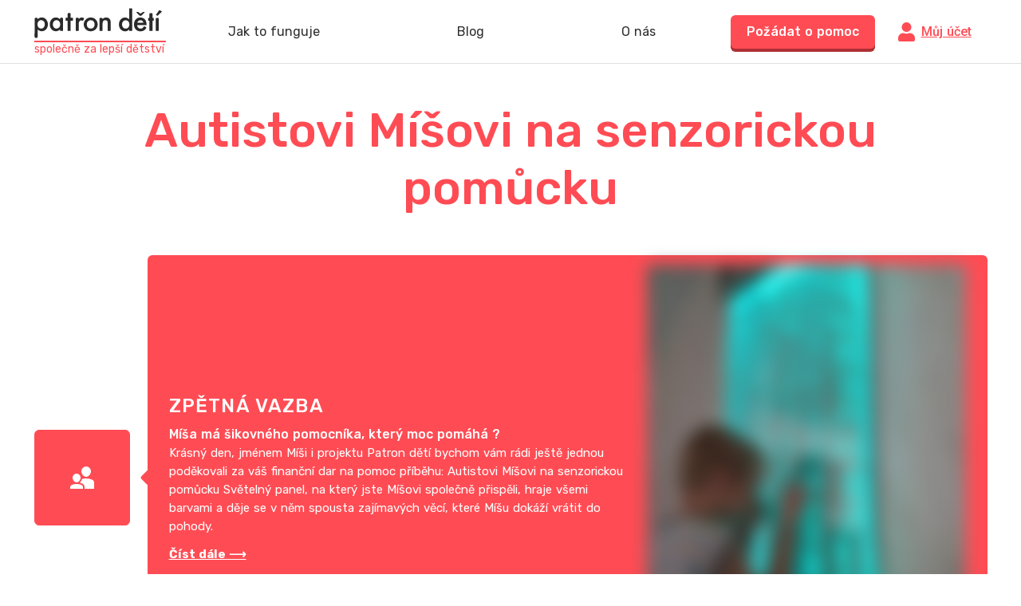

--- FILE ---
content_type: text/html; charset=utf-8
request_url: https://patrondeti.cz/pribeh/autistovi-misovi-na-senzorickou-pomucku
body_size: 77713
content:
<!doctype html>
<html data-n-head-ssr lang="cs-CZ" class="false" data-n-head="%7B%22lang%22:%7B%22ssr%22:%22cs-CZ%22%7D,%22class%22:%7B%22ssr%22:false%7D%7D">
  <head >
    <title>Autistovi Míšovi na senzorickou pomůcku  | Patron dětí</title><meta data-n-head="ssr" charset="utf-8"><meta data-n-head="ssr" name="viewport" content="width=device-width, user-scalable=yes"><meta data-n-head="ssr" name="format-detection" content="telephone=no"><meta data-n-head="ssr" data-hid="description" name="description" content="Autistický Míša má poslední dobu často záchvaty vzteku a uklidňují ho senzorické pomůcky. Přispějeme mu na světelný bublinkový panel? "><meta data-n-head="ssr" property="og:description" content="Autistický Míša má poslední dobu často záchvaty vzteku a uklidňují ho senzorické pomůcky. Přispějeme mu na světelný bublinkový panel? "><meta data-n-head="ssr" property="og:title" content="Autistovi Míšovi na senzorickou pomůcku "><meta data-n-head="ssr" property="og:type" content="website"><meta data-n-head="ssr" property="og:image" content="https://backend.patrondeti.cz/sites/default/files/styles/656x380x3/public/2020-02/m%C3%AD%C5%A1a.jpg?h=ed43ecd7&amp;itok=nKhEcD91"><link data-n-head="ssr" rel="preconnect" href="https://cdn.lr-ingest.io" crossorigin="true"><link data-n-head="ssr" rel="preconnect" href="https://fonts.googleapis.com" crossorigin="true"><link data-n-head="ssr" rel="preconnect" href="https://fonts.gstatic.com"><link data-n-head="ssr" rel="preconnect" href="https://www.google-analytics.com" crossorigin="true"><link data-n-head="ssr" rel="icon" type="image/png" href="/icons/favicon-96x96.png" sizes="96x96"><link data-n-head="ssr" rel="icon" type="image/svg+xml" href="/icons/favicon.svg"><link data-n-head="ssr" rel="shortcut icon" href="/icons/favicon.ico"><link data-n-head="ssr" rel="apple-touch-icon" sizes="180x180" href="/icons/apple-touch-icon.png"><script data-n-head="ssr" src="https://polyfill.io/v3/polyfill.min.js?features=fetch%2CObject.entries%2CIntersectionObserver%2CObject.values%2CArray.prototype.find%2CArray.prototype.findIndex%2CArray.prototype.values%2Cdefault" async defer></script><script data-n-head="ssr" src="https://t.leady.com/d9M4ut7K4p38Gf3U/L.js" async defer></script><script data-n-head="ssr" data-hid="gtm-script">if(!window._gtm_init){window._gtm_init=1;(function(w,n,d,m,e,p){w[d]=(w[d]==1||n[d]=='yes'||n[d]==1||n[m]==1||(w[e]&&w[e].p&&e[e][p]()))?1:0})(window,'navigator','doNotTrack','msDoNotTrack','external','msTrackingProtectionEnabled');(function(w,d,s,l,x,y){w[x]={};w._gtm_inject=function(i){if(w.doNotTrack||w[x][i])return;w[x][i]=1;w[l]=w[l]||[];w[l].push({'gtm.start':new Date().getTime(),event:'gtm.js'});var f=d.getElementsByTagName(s)[0],j=d.createElement(s);j.async=true;j.src='https://www.googletagmanager.com/gtm.js?id='+i;f.parentNode.insertBefore(j,f);};w[y]('GTM-WVGF6XR')})(window,document,'script','dataLayer','_gtm_ids','_gtm_inject')}</script><link rel="preload" href="/_nuxt/0f0fec3.js" as="script"><link rel="preload" href="/_nuxt/2472302.js" as="script"><link rel="preload" href="/_nuxt/3bf8828.js" as="script"><link rel="preload" href="/_nuxt/4d013be.js" as="script"><link rel="preload" href="/_nuxt/ad1dd6e.js" as="script"><link rel="preload" href="/_nuxt/f5e634f.js" as="script"><link rel="preload" href="/_nuxt/83ce72a.js" as="script"><style data-vue-ssr-id="2986f94e:0 065a7572:0 3191d5ad:0 11e2a1e9:0 11c5a2ea:0 76970646:0 ef6f1bc8:0 18aa2d69:0 ae405034:0 191717a0:0 34edf898:0 7d7db5c3:0 3f58c89e:0 6639ddae:0 def0a8f8:0 313161bb:0 86740188:0 2cb25743:0 45652bd6:0 0a0003f2:0 4db6b875:0 43f148f6:0 5b9c70f4:0 c90413a0:0 c34a4e44:0">:root{--color-primary:#ff4c54;--color-purple:#9070b9;--color-turquoise:#00bad1;--color-orange:#ffa300;--color-green:#58ca3d;--color-blue:#08f;--color-brown:#8b572a;--color-black:#2a2a2a;--color-gray:#adadad;--color-promo:#58ca3d;--color-primary-a60:rgba(255,76,84,0.6);--color-primary-a15:rgba(255,76,84,0.15);--color-primary-a10:rgba(255,76,84,0.1);--color-purple-a10:rgba(144,112,185,0.1);--color-turquoise-a10:rgba(0,186,209,0.1);--color-orange-a10:rgba(255,163,0,0.1);--color-green-a10:rgba(88,202,61,0.1);--color-blue-a10:rgba(0,136,255,0.1);--color-brown-a10:rgba(139,87,42,0.1);--color-black-a10:rgba(42,42,42,0.1);--color-gray-a10:hsla(0,0%,67.8%,0.1);--font-display:"Rubik","Roboto","Source Sans Pro",-apple-system,BlinkMacSystemFont,"Segoe UI",Roboto,"Helvetica Neue",Arial,sans-serif;--transition-action:0.15s}a,abbr,acronym,address,applet,article,aside,audio,b,big,blockquote,body,canvas,caption,center,cite,code,dd,del,details,dfn,div,dl,dt,em,embed,fieldset,figcaption,figure,footer,form,h1,h2,h3,h4,h5,h6,header,hgroup,html,i,iframe,img,ins,kbd,label,legend,li,mark,menu,nav,object,ol,output,p,pre,q,ruby,s,samp,section,small,span,strike,strong,sub,summary,sup,table,tbody,td,tfoot,th,thead,time,tr,tt,u,ul,var,video{margin:0;padding:0;border:0;font-size:100%}article,aside,details,figcaption,figure,footer,header,hgroup,menu,nav,section{display:block}body{line-height:1}ol,ul{list-style:none}blockquote,q{quotes:none}blockquote:after,blockquote:before,q:after,q:before{content:"";content:none}table{border-collapse:collapse;border-spacing:0}.background-purple{background-color:#9070b9!important;background-color:var(--color-purple)!important}.background-turquoise{background-color:#00bad1!important;background-color:var(--color-turquoise)!important}.background-promo{background-color:#58ca3d!important;background-color:var(--color-promo)!important}.background-orange{background-color:#ffa300!important;background-color:var(--color-orange)!important}.background-green{background-color:#58ca3d!important;background-color:var(--color-green)!important}.background-blue{background-color:#08f!important;background-color:var(--color-blue)!important}.background-brown{background-color:#8b572a!important;background-color:var(--color-brown)!important}.background-primary{background-color:#ff4c54!important;background-color:var(--color-primary)!important}.background-primary-15{background-color:rgba(255,76,84,.15)!important;background-color:var(--color-primary-a15)!important}.background-primary-10{background-color:rgba(255,76,84,.1)!important;background-color:var(--color-primary-a10)!important}.background-gray{background-color:#9b9b9b}.color-primary{color:#ff4c54!important;color:var(--color-primary)!important}.color-purple{color:#9070b9!important;color:var(--color-purple)!important}.color-turquoise{color:#00bad1!important;color:var(--color-turquoise)!important}.color-orange{color:#ffa300!important;color:var(--color-orange)!important}.color-green{color:#58ca3d!important;color:var(--color-green)!important}.color-blue{color:#08f!important;color:var(--color-blue)!important}.color-brown{color:#8b572a!important;color:var(--color-brown)!important}.color-black{color:#2a2a2a!important;color:var(--color-black)!important}.color-white{color:#fff!important}.color-gray{color:#adadad!important;color:var(--color-gray)!important}.text-center{text-align:center}.text-left{text-align:left}.lowercase{text-transform:lowercase}.underline{text-decoration:underline}.no-decoration{text-decoration:none}html{font-family:Roboto,Source Sans Pro,-apple-system,BlinkMacSystemFont,Segoe UI,Helvetica Neue,Arial,sans-serif;font-size:16px;word-spacing:1px;-ms-text-size-adjust:100%;-webkit-text-size-adjust:100%;-moz-osx-font-smoothing:grayscale;-webkit-font-smoothing:antialiased;box-sizing:border-box;min-width:375px}*,:after,:before{box-sizing:border-box;margin:0}.inside{max-width:1275px;min-width:375px;padding:0 40px;margin:0 auto}@media screen and (max-width:640px){.inside{padding:0 20px}}a{color:#ff4c54;color:var(--color-primary)}.h0,a{font-family:Rubik,Roboto,Source Sans Pro,-apple-system,BlinkMacSystemFont,Segoe UI,Helvetica Neue,Arial,sans-serif;font-family:var(--font-display)}.h0{font-size:106px;color:#2a2a2a;color:var(--color-black);font-weight:500}@media screen and (max-width:640px){.h0{font-size:80px}}.h1{font-family:Rubik,Roboto,Source Sans Pro,-apple-system,BlinkMacSystemFont,Segoe UI,Helvetica Neue,Arial,sans-serif;font-family:var(--font-display);font-size:60px;line-height:1.2;color:#2a2a2a;color:var(--color-black);font-weight:500}@media screen and (max-width:640px){.h1{font-size:48px}}.h2{font-family:Rubik,Roboto,Source Sans Pro,-apple-system,BlinkMacSystemFont,Segoe UI,Helvetica Neue,Arial,sans-serif;font-family:var(--font-display);font-size:42px;line-height:1.15;color:#2a2a2a;color:var(--color-black);font-weight:500}@media screen and (max-width:640px){.h2{font-size:32px}}.h3{font-family:Rubik,Roboto,Source Sans Pro,-apple-system,BlinkMacSystemFont,Segoe UI,Helvetica Neue,Arial,sans-serif;font-family:var(--font-display);font-size:32px;line-height:1.25;color:#adadad;color:var(--color-gray);font-weight:500}.h4{font-size:28px;line-height:1.35}.h4,.h5{font-family:Rubik,Roboto,Source Sans Pro,-apple-system,BlinkMacSystemFont,Segoe UI,Helvetica Neue,Arial,sans-serif;font-family:var(--font-display);color:#2a2a2a;color:var(--color-black);font-weight:500}.h5{font-size:24px;line-height:1.17}.h6{font-size:21px;line-height:1.17}.h6,.lunch-h0{font-family:Rubik,Roboto,Source Sans Pro,-apple-system,BlinkMacSystemFont,Segoe UI,Helvetica Neue,Arial,sans-serif;font-family:var(--font-display);color:#2a2a2a;color:var(--color-black);font-weight:500}.lunch-h0{font-size:52px;line-height:62px}@media screen and (max-width:640px){.lunch-h0{font-size:30px;line-height:1}}.lunch-h1{font-family:Rubik,Roboto,Source Sans Pro,-apple-system,BlinkMacSystemFont,Segoe UI,Helvetica Neue,Arial,sans-serif;font-family:var(--font-display);font-size:52px;line-height:62px;color:#ff4c54;color:var(--color-primary);font-weight:500}@media screen and (max-width:640px){.lunch-h1{font-size:30px;line-height:1.6}}.lunch-h2{font-family:Rubik,Roboto,Source Sans Pro,-apple-system,BlinkMacSystemFont,Segoe UI,Helvetica Neue,Arial,sans-serif;font-family:var(--font-display);font-size:32px;line-height:44px;color:#2a2a2a;color:var(--color-black);font-weight:500;text-align:center}.lunch-title{margin-bottom:18px;max-width:800px}.lunch-text,.lunch-text2{font-weight:400;font-size:20px;line-height:28px;color:#2a2a2a;color:var(--color-black);max-width:800px}.lunch-block{display:flex}@media screen and (max-width:640px){.lunch-block{flex-wrap:wrap}}.text{font-size:18px;line-height:1.77}.text,.text-big{color:#2a2a2a;color:var(--color-black)}.text-big{font-size:20px;line-height:1.7}.text-small{font-size:16px;line-height:1.75;color:#adadad;color:var(--color-gray)}.text-small>strong{font-weight:700;color:#2a2a2a;color:var(--color-black)}.lh-1_4{line-height:1.4!important}.font-display{font-family:Rubik,Roboto,Source Sans Pro,-apple-system,BlinkMacSystemFont,Segoe UI,Helvetica Neue,Arial,sans-serif;font-family:var(--font-display)}.bold{font-weight:700}.light{font-weight:300}.weight-medium{font-weight:500}.weight-normal{font-weight:400}.block{display:block}.inline-block{display:inline-block}.pointer{cursor:pointer}img[lazy=loading]{opacity:0}img[lazy=error],img[lazy=loaded]{transition:opacity .3s ease;opacity:1}.disabled--loading{transition:opacity .15s ease;opacity:.6;pointer-events:none}.hr{border:0;border-bottom:1px solid #adadad}.storyPageMarkdown b,.storyPageMarkdown strong{font-weight:700}.storyPageMarkdown i{font-style:italic}.storyPageMarkdown h2{font-family:Rubik,Roboto,Source Sans Pro,-apple-system,BlinkMacSystemFont,Segoe UI,Helvetica Neue,Arial,sans-serif;font-family:var(--font-display);font-size:28px;line-height:1.35;color:#adadad;color:var(--color-gray);font-weight:500;margin-bottom:.7em}.storyPageMarkdown li,.storyPageMarkdown p{font-size:18px;line-height:1.77;color:#2a2a2a;color:var(--color-black);margin-bottom:1em}.storyPageMarkdown li:last-of-type,.storyPageMarkdown p:last-of-type{margin-bottom:0}.storyPageMarkdown li{padding-left:26px;position:relative}.storyPageMarkdown li:before{content:url([data-uri]);position:absolute;left:0;top:0;transform:rotate(180deg)}.goBack{display:inline-flex;align-items:center;font-size:14px;margin:12px 6px 20px 0}.goBack__icon{margin-right:6px;margin-bottom:2px}.graySection{padding:60px;border-radius:6px;background-color:#fafafa}@media screen and (max-width:640px){.graySection{padding:20px}}.graySection>:last-child{margin-bottom:0!important}a,button,input{outline:0}.errorMessage{margin-top:8px;display:block}.text-gdpr{font-size:14px;color:#adadad;color:var(--color-gray)}.text-gdpr a{color:inherit}.fb_dialog.fb_dialog_mobile{transition:transform .3s cubic-bezier(.68,-.55,.265,1.55)}.facebookChat--offset .fb_dialog.fb_dialog_mobile{transform:translateY(-80px)}// Print *{-webkit-print-color-adjust:exact!important;color-adjust:exact!important}@media print{html{zoom:.7}}@media screen and (max-width:640px){.hideOnMobile{display:none!important}}@media screen and (min-width:640px){.onlyOnMobile{display:none!important}}.proofStat__wrap{display:flex;justify-content:space-between;padding:50px 0}@media print{.proofStat__wrap{padding:15px 0}}@media screen and (max-width:640px){.proofStat__wrap{display:block}}.proofStat__single{text-align:center}@media screen and (max-width:640px){.proofStat__single{margin-bottom:30px}.proofStat__single:last-of-type{margin-bottom:0}}.proofStat__icon{width:24px;height:24px}.proofStat__label{color:#adadad;color:var(--color-gray);padding:10px 0}.proofStat__heading{font-size:64px;font-family:Rubik,Roboto,Source Sans Pro,-apple-system,BlinkMacSystemFont,Segoe UI,Helvetica Neue,Arial,sans-serif;font-family:var(--font-display);font-weight:500}.info{display:inline-block;width:12px;height:12px;background:url([data-uri]) 50% no-repeat;vertical-align:middle}.info.is--offsetRight{margin-right:-12px}@-webkit-keyframes placeHolderShimmer{0%{background-position:-468px 0}to{background-position:468px 0}}@keyframes placeHolderShimmer{0%{background-position:-468px 0}to{background-position:468px 0}}.animated-loading-background{background:#f6f6f6;background:linear-gradient(90deg,#f6f6f6 8%,#f0f0f0 18%,#f6f6f6 33%);background-size:800px 104px}.animated-loading-background,.animated-loading-background-dark{-webkit-animation-duration:1.25s;animation-duration:1.25s;-webkit-animation-fill-mode:forwards;animation-fill-mode:forwards;-webkit-animation-iteration-count:infinite;animation-iteration-count:infinite;-webkit-animation-name:placeHolderShimmer;animation-name:placeHolderShimmer;-webkit-animation-timing-function:linear;animation-timing-function:linear;position:relative}.animated-loading-background-dark{background:#ddd;background:linear-gradient(90deg,#ddd 8%,#d7d7d7 18%,#ddd 33%);background-size:800px 104px}.loader{color:#ff4c54;color:var(--color-primary);font-size:20px;margin:140px auto;width:1em;height:1em;border-radius:50%;position:relative;text-indent:-9999em;-webkit-animation:load4 1.3s linear infinite;animation:load4 1.3s linear infinite;transform:translateZ(0)}@-webkit-keyframes load4{0%,to{box-shadow:0 -3em 0 .2em,2em -2em 0 0,3em 0 0 -1em,2em 2em 0 -1em,0 3em 0 -1em,-2em 2em 0 -1em,-3em 0 0 -1em,-2em -2em 0 0}12.5%{box-shadow:0 -3em 0 0,2em -2em 0 .2em,3em 0 0 0,2em 2em 0 -1em,0 3em 0 -1em,-2em 2em 0 -1em,-3em 0 0 -1em,-2em -2em 0 -1em}25%{box-shadow:0 -3em 0 -.5em,2em -2em 0 0,3em 0 0 .2em,2em 2em 0 0,0 3em 0 -1em,-2em 2em 0 -1em,-3em 0 0 -1em,-2em -2em 0 -1em}37.5%{box-shadow:0 -3em 0 -1em,2em -2em 0 -1em,3em 0 0 0,2em 2em 0 .2em,0 3em 0 0,-2em 2em 0 -1em,-3em 0 0 -1em,-2em -2em 0 -1em}50%{box-shadow:0 -3em 0 -1em,2em -2em 0 -1em,3em 0 0 -1em,2em 2em 0 0,0 3em 0 .2em,-2em 2em 0 0,-3em 0 0 -1em,-2em -2em 0 -1em}62.5%{box-shadow:0 -3em 0 -1em,2em -2em 0 -1em,3em 0 0 -1em,2em 2em 0 -1em,0 3em 0 0,-2em 2em 0 .2em,-3em 0 0 0,-2em -2em 0 -1em}75%{box-shadow:0 -3em 0 -1em,2em -2em 0 -1em,3em 0 0 -1em,2em 2em 0 -1em,0 3em 0 -1em,-2em 2em 0 0,-3em 0 0 .2em,-2em -2em 0 0}87.5%{box-shadow:0 -3em 0 0,2em -2em 0 -1em,3em 0 0 -1em,2em 2em 0 -1em,0 3em 0 -1em,-2em 2em 0 0,-3em 0 0 0,-2em -2em 0 .2em}}@keyframes load4{0%,to{box-shadow:0 -3em 0 .2em,2em -2em 0 0,3em 0 0 -1em,2em 2em 0 -1em,0 3em 0 -1em,-2em 2em 0 -1em,-3em 0 0 -1em,-2em -2em 0 0}12.5%{box-shadow:0 -3em 0 0,2em -2em 0 .2em,3em 0 0 0,2em 2em 0 -1em,0 3em 0 -1em,-2em 2em 0 -1em,-3em 0 0 -1em,-2em -2em 0 -1em}25%{box-shadow:0 -3em 0 -.5em,2em -2em 0 0,3em 0 0 .2em,2em 2em 0 0,0 3em 0 -1em,-2em 2em 0 -1em,-3em 0 0 -1em,-2em -2em 0 -1em}37.5%{box-shadow:0 -3em 0 -1em,2em -2em 0 -1em,3em 0 0 0,2em 2em 0 .2em,0 3em 0 0,-2em 2em 0 -1em,-3em 0 0 -1em,-2em -2em 0 -1em}50%{box-shadow:0 -3em 0 -1em,2em -2em 0 -1em,3em 0 0 -1em,2em 2em 0 0,0 3em 0 .2em,-2em 2em 0 0,-3em 0 0 -1em,-2em -2em 0 -1em}62.5%{box-shadow:0 -3em 0 -1em,2em -2em 0 -1em,3em 0 0 -1em,2em 2em 0 -1em,0 3em 0 0,-2em 2em 0 .2em,-3em 0 0 0,-2em -2em 0 -1em}75%{box-shadow:0 -3em 0 -1em,2em -2em 0 -1em,3em 0 0 -1em,2em 2em 0 -1em,0 3em 0 -1em,-2em 2em 0 0,-3em 0 0 .2em,-2em -2em 0 0}87.5%{box-shadow:0 -3em 0 0,2em -2em 0 -1em,3em 0 0 -1em,2em 2em 0 -1em,0 3em 0 -1em,-2em 2em 0 0,-3em 0 0 0,-2em -2em 0 .2em}}.color-family{font-size:22px;color:#ffa300;color:var(--color-orange)}.color-health_care{font-size:22px;color:#9070b9;color:var(--color-purple)}.color-education{font-size:22px;color:#58ca3d;color:var(--color-green)}.orange{background-color:#ffa300!important;background-color:var(--color-orange)!important;box-shadow:0 4px 0 0 #e89a0b!important}.green{background-color:#58ca3d!important;background-color:var(--color-green)!important;box-shadow:0 4px 0 0 #2abd07!important}.purple{background-color:#9070b9!important;background-color:var(--color-purple)!important;box-shadow:0 4px 0 0 #6507de!important}
.vue-modal-resizer{overflow:hidden;width:12px;height:12px;right:0;bottom:0;z-index:9999999;cursor:se-resize}.vue-modal-resizer,.vue-modal-resizer:after{display:block;position:absolute;background:transparent}.vue-modal-resizer:after{content:"";left:0;top:0;width:0;height:0;border-bottom:10px solid #ddd;border-left:10px solid transparent}.vue-modal-resizer.clicked:after{border-bottom:10px solid #369be9}.v--modal-block-scroll{overflow:hidden;width:100vw}.v--modal-overlay{position:fixed;box-sizing:border-box;left:0;top:0;width:100%;height:100vh;background-color:rgba(35,35,35,.6);z-index:999;opacity:1}.v--modal-overlay.scrollable{height:100%;min-height:100vh;overflow-y:auto;-webkit-overflow-scrolling:touch}.v--modal-overlay .v--modal-background-click{width:100%;height:100%}.v--modal-overlay .v--modal-box{position:relative;box-sizing:border-box}@media screen and (max-width:640px){.v--modal-overlay .v--modal-box{max-width:100%}}.v--modal-overlay.scrollable .v--modal-box{margin-bottom:2px}.v--modal{text-align:left;border-radius:6px;box-shadow:0 4px 12px 0 rgba(0,0,0,.08);background-color:#fff;padding:0}@media screen and (max-width:640px){.v--modal{border-radius:0;box-shadow:none}}.v--modal.is--surfey{border-radius:12px;overflow:hidden}.v--modal.v--modal-fullscreen{width:100vw;height:100vh;margin:0;left:0;top:0}.v--modal-top-right{display:block;position:absolute;right:0;top:0}.overlay-fade-enter-active,.overlay-fade-leave-active{transition:all .2s}.overlay-fade-enter,.overlay-fade-leave-active{opacity:0}.nice-modal-fade-enter-active,.nice-modal-fade-leave-active{transition:all .4s}.nice-modal-fade-enter,.nice-modal-fade-leave-active{opacity:0;transform:translateY(-20px)}.vue-dialog div{box-sizing:border-box}.vue-dialog .dialog-flex{width:100%;height:100%}.vue-dialog .dialog-content{flex:1 0 auto;width:100%;padding:15px;font-size:14px}.vue-dialog .dialog-c-title{font-weight:600;padding-bottom:15px}.vue-dialog .vue-dialog-buttons{display:flex;flex:0 1 auto;width:100%;border-top:1px solid #eee}.vue-dialog .vue-dialog-buttons-none{width:100%;padding-bottom:15px}.vue-dialog-button{font-size:12px!important;background:transparent;padding:0;margin:0;border:0;cursor:pointer;box-sizing:border-box;line-height:40px;height:40px;color:inherit;font:inherit;outline:none}.vue-dialog-button:hover{background:rgba(0,0,0,.01)}.vue-dialog-button:active{background:rgba(0,0,0,.025)}.vue-dialog-button:not(:first-of-type){border-left:1px solid #eee}.modalClose{display:block;position:absolute;right:-16px;top:-16px;width:32px;height:32px;border-radius:100%;background:url([data-uri]) 50%/12px 12px no-repeat;background-color:var(--color-primary);overflow:hidden;white-space:nowrap;text-indent:100%;font-size:0;border:0;outline:0;cursor:pointer;z-index:5}@media screen and (max-width:640px){.modalClose{position:static;margin:0 auto 16px}}.tooltip{display:block!important;z-index:14;max-width:90vw}.tooltip .tooltip-inner{font-size:16px;line-height:22px;color:#fff;background:#2a2a2a;border-radius:6px;padding:13px 12px;max-width:375px}.tooltip .tooltip-arrow{width:0;height:0;border-style:solid;position:absolute;margin:5px;border-color:#2a2a2a;z-index:1}.tooltip[x-placement^=top]{margin-bottom:12px}.tooltip[x-placement^=top] .tooltip-arrow{border-width:6px 6px 0;border-left-color:transparent!important;border-right-color:transparent!important;border-bottom-color:transparent!important;bottom:-6px;left:calc(50% - 6px);margin-top:0;margin-bottom:0}.tooltip[x-placement^=bottom]{margin-top:12px}.tooltip[x-placement^=bottom] .tooltip-arrow{border-width:0 6px 6px;border-left-color:transparent!important;border-right-color:transparent!important;border-top-color:transparent!important;top:-6px;left:calc(50% - 6px);margin-top:0;margin-bottom:0}.tooltip[x-placement^=right]{margin-left:12px}.tooltip[x-placement^=right] .tooltip-arrow{border-width:6px 6px 6px 0;border-left-color:transparent!important;border-top-color:transparent!important;border-bottom-color:transparent!important;left:-6px;top:calc(50% - 6px);margin-left:0;margin-right:0}.tooltip[x-placement^=left]{margin-right:12px}.tooltip[x-placement^=left] .tooltip-arrow{border-width:6px 0 6px 6px;border-top-color:transparent!important;border-right-color:transparent!important;border-bottom-color:transparent!important;right:-6px;top:calc(50% - 6px);margin-left:0;margin-right:0}.tooltip.popover{$color:#f9f9f9}.tooltip.popover .popover-inner{background:$color;color:#000;padding:24px;border-radius:5px;box-shadow:0 5px 30px rgba(black,.1)}.tooltip.popover .popover-arrow{border-color:$color}.tooltip[aria-hidden=true]{visibility:hidden;opacity:0;transition:opacity .15s,visibility .15s}.tooltip[aria-hidden=false]{visibility:visible;opacity:1;transition:opacity .15s}
.nuxt-progress{position:fixed;top:0;left:0;right:0;height:2px;width:0;opacity:1;transition:width .1s,opacity .4s;background-color:#ff4c54;z-index:999999}.nuxt-progress.nuxt-progress-notransition{transition:none}.nuxt-progress-failed{background-color:red}
.pageWrap{padding-top:80px}.pageWrap.is--infoBar{padding-top:calc(80px + 3.4vw)}@media screen and (max-width:640px){.pageWrap{overflow-x:hidden}}.page-enter-active,.page-leave-active{transition:all .3s}.page-enter,.page-leave-active{opacity:0;transform:translateY(-20px)}
.obedy2[data-v-6c864fd0]{font-size:12px;line-height:20px;margin-left:10px;margin-top:-15px}@-moz-document url-prefix(){.obedy2{margin-top:0!important}}.pageHeader__wrap[data-v-6c864fd0]{position:fixed;left:0;top:0;right:0;background-color:#fff;z-index:15;transition:background-color .3s ease .3s;border-bottom:1px solid #dfdfdf}.pageHeader__wrap.is--homepage[data-v-6c864fd0]{background-color:#f6f6f6}.pageHeader__wrap.is--aboutUs[data-v-6c864fd0],.pageHeader__wrap.is--form[data-v-6c864fd0]{background-color:#fff1f2}.pageHeader__wrap.is--cart[data-v-6c864fd0]{background-color:#f7f7f7}.pageHeader__wrap.is--activateAccount[data-v-6c864fd0]{border-bottom:0}.pageHeader__inside[data-v-6c864fd0]{display:flex;justify-content:space-between;align-items:center;height:79px;position:relative}.pageHeader__logoWrap[data-v-6c864fd0]{align-items:center}@media screen and (max-width:640px){.pageHeader__logoWrap[data-v-6c864fd0]{display:flex}}@media screen and (max-width:640px){.pageHeader__logo[data-v-6c864fd0]{width:142px;height:auto}}.pageHeader__logoClaim[data-v-6c864fd0]{font-family:var(--font-display);font-size:14px;line-height:17px;color:var(--color-primary);border-top:2px solid var(--color-primary);width:165px}@media (min-width:640px) and (max-width:880px){.pageHeader__logoClaim[data-v-6c864fd0]{display:none}}@media screen and (max-width:640px){.pageHeader__logoClaim[data-v-6c864fd0]{font-size:14px;line-height:17px;white-space:nowrap;padding:0 0 0 12px;margin:0 0 4px 12px;border-left:2px solid var(--color-primary);width:100px;border-top:none}}.pageHeader__rightWrap[data-v-6c864fd0]{display:flex;align-items:center;align-self:flex-end;height:100%}@media screen and (max-width:640px){.pageHeader__rightWrap[data-v-6c864fd0]{display:none}}@media print{.pageHeader__rightWrap[data-v-6c864fd0]{display:none}}.pageHeader__rightText[data-v-6c864fd0]{color:var(--color-gray);font-size:16px;line-height:22px;text-align:right;font-family:var(--font-display);white-space:nowrap;margin-right:12px}.pageHeader__childWrap[data-v-6c864fd0]{position:relative;font-size:0;padding-top:5px}.pageHeader__childWrap:hover .pageHeader__childPlus[data-v-6c864fd0]{transform:translateY(-5px)}.pageHeader__childImg[data-v-6c864fd0]{display:block;transform:translateZ(0);pointer-events:none}.pageHeader__childPlus[data-v-6c864fd0]{border-radius:100%;width:24px;height:24px;background-color:var(--color-primary);color:#fff;position:absolute;left:0;top:5px;text-align:center;line-height:24px;font-size:19px;font-weight:900;transition:transform .15s ease}.pageHeader__mobileBurger[data-v-6c864fd0]{display:flex;width:42px;height:42px;justify-content:center;align-items:center}.pageHeader__centerWrap[data-v-6c864fd0]{position:relative}@media screen and (max-width:640px){.pageHeader__centerWrap[data-v-6c864fd0]{display:none}}.pageHeader__roleSwitchButton[data-v-6c864fd0]{display:flex;align-items:center;font-family:var(--font-display);font-weight:500;font-size:24px;background:transparent;border:0;outline:0;padding:0;cursor:pointer}.pageHeader__roleSwitchButton.is--innactive[data-v-6c864fd0]{cursor:default;pointer-events:none}.pageHeader__menuLink[data-v-6c864fd0]{display:flex;align-items:center;font-family:var(--font-display);font-weight:400;font-size:16px;color:#000;cursor:pointer;text-decoration:none}.pageHeader__roleSwitchNav[data-v-6c864fd0]{position:absolute;top:92%;right:-7%;transform:translateX(-50%);background:#fff;border:1px solid #adadad;box-sizing:border-box;border-radius:4px;box-shadow:0 8px 14px rgba(0,0,0,.07);z-index:3;width:226px;height:auto;line-height:40px;padding:20px}.pageHeader__roleSwitchNavLink[data-v-6c864fd0]{display:block;background:transparent;border:0;outline:0;padding:0 20px;text-decoration:none;text-align:left;cursor:pointer;white-space:nowrap;font-family:var(--font-display);font-weight:500;font-size:24px;line-height:65px;color:var(--color-black)}.pageHeader__roleSwitchNavLink[data-v-6c864fd0]:hover{background:var(--color-primary-a10)}.pageHeader__userNavWrap[data-v-6c864fd0]{position:relative}.pageHeader__userNavToggleButton[data-v-6c864fd0]{display:inline-flex;background:transparent;border:0;outline:0;padding:0;cursor:pointer;align-items:center;font-family:var(--font-display);font-size:16px;color:#9b9b9b;text-decoration:none}.pageHeader__userNav[data-v-6c864fd0]{position:absolute;top:150%;right:0;width:300px;background:#fff;border:1px solid #dfdfdf;box-sizing:border-box;border-radius:4px;box-shadow:0 8px 14px rgba(0,0,0,.07)}.pageHeader__userNavLink[data-v-6c864fd0]{display:block;background:transparent;width:100%;border:0;outline:0;padding:0 20px;text-decoration:none;text-align:left;cursor:pointer;font-family:var(--font-display);font-weight:500;font-size:21px;line-height:50px}.pageHeader__userNavLink[data-v-6c864fd0]:hover{background:var(--color-primary-a10)}.pageHeader__mobileNav[data-v-6c864fd0]{position:fixed;left:0;right:0;top:78px;bottom:0;background:#fff;overflow-x:auto}.pageHeader__mobileNavSwitcher[data-v-6c864fd0]{text-align:center!important;font-family:var(--font-display);font-weight:500;font-size:24px;line-height:28px;color:#fff;margin-bottom:15px;padding:32px 0}.pageHeader__mobileNavSwitcherTitle[data-v-6c864fd0]{display:block;margin-bottom:22px}.pageHeader__mobileNavSwitcherLink[data-v-6c864fd0]{display:block;color:hsla(0,0%,100%,.5);box-shadow:none!important;margin-bottom:22px;text-decoration:none}.pageHeader__mobileNavSwitcherLink[data-v-6c864fd0]:last-child{margin-bottom:0}.pageHeader__mobileNavSwitcherLink.is--active[data-v-6c864fd0]{color:#fff;text-decoration:underline}.pageHeader__mobileNavLink[data-v-6c864fd0]{padding:15px 44px}.pageHeader__mobileNavLink .pageHeader__menuLink[data-v-6c864fd0]{margin:10px 0}.pageHeader__mobileNavLink img[data-v-6c864fd0]{margin-right:10px}.pageHeader__mobileNavHeading[data-v-6c864fd0]{display:block;font-family:var(--font-display);font-size:18px;font-weight:500;color:var(--color-primary);line-height:22px;padding:0 0 21px}.pageHeader__mobileContact-label[data-v-6c864fd0]{color:var(--color-gray)}.pageHeader__mobileContact-phone[data-v-6c864fd0]{font-size:32px;padding-bottom:12px}.pageHeader__mobileContact-email[data-v-6c864fd0],.pageHeader__mobileContact-phone[data-v-6c864fd0]{font-family:var(--font-display);color:var(--color-primary);line-height:1}.pageHeader__mobileContact-email[data-v-6c864fd0]{font-size:24px}.pageHeader__mobileContact-email[data-v-6c864fd0]:hover{text-decoration:none}.pageHeader__activateAccount[data-v-6c864fd0]{padding:1vw 0;font-family:var(--font-display);font-weight:500;font-size:1vw;line-height:1.4;color:#fff;text-align:center}@media screen and (max-width:640px){.pageHeader__activateAccount[data-v-6c864fd0]{padding:2vw 0;font-size:3.2vw}}.pageHeader__bannerCTA[data-v-6c864fd0]{display:block;position:absolute;left:0;right:0;margin:0 auto;width:409px;top:calc(100% - 15px)}.pageHeader__bannerCTA svg[data-v-6c864fd0]{max-width:100%}@media screen and (max-width:640px){.pageHeader__bannerCTA[data-v-6c864fd0]{width:318px;top:calc(100% - 12px)}}.pageHeader__bannerOrganisationCTA[data-v-6c864fd0]{display:block;position:absolute;left:0;right:0;margin:0 auto;width:481px;top:calc(100% + 12px)}.pageHeader__bannerOrganisationCTA svg[data-v-6c864fd0]{max-width:100%}@media screen and (max-width:640px){.pageHeader__bannerOrganisationCTA[data-v-6c864fd0]{width:318px}}.pageHeader__link[data-v-6c864fd0]{margin-right:15px;text-decoration:none;color:#2d2d2d;font-size:16px}.pageHeader__link[data-v-6c864fd0]:hover{font-weight:500}.pageHeader__links[data-v-6c864fd0]{display:flex;justify-content:space-around;width:100%}@media screen and (max-width:640px){.pageHeader__links[data-v-6c864fd0]{display:none}}.button.is--turquoise[data-v-6c864fd0]{background:var(--color-turquoise)!important;box-shadow:0 4px 0 #008191!important}.button.is--turquoise[data-v-6c864fd0]:active,.button.is--turquoise[data-v-6c864fd0]:hover{background:#008191!important}@media screen and (max-width:640px){.button.is--turquoise[data-v-6c864fd0]{display:none}}.salutation-info[data-v-6c864fd0]{text-align:left}
.button[data-v-1ac254a8]{display:block;width:-webkit-max-content;width:-moz-max-content;width:max-content;position:relative;font-family:inherit;padding:20px 24px;outline:0;border:0;cursor:pointer;border-radius:6px;font-size:16px;line-height:16px;font-weight:700;transition:all var(--transition-action) ease;text-decoration:none;text-align:center;overflow:hidden;will-change:transform}.button[disabled][data-v-1ac254a8]{pointer-events:none;opacity:.75}.button.is--loading[data-v-1ac254a8]{pointer-events:none;opacity:1}.button.is--loading .button__innerWrap[data-v-1ac254a8]{opacity:0;transform:scale(.7)}.button.is--loading .button__loadingWrap[data-v-1ac254a8]{transform:translateY(0)}.button.is--small[data-v-1ac254a8]{padding:13px 20px;font-weight:500}.button.is--fullwidth[data-v-1ac254a8]{width:100%;box-sizing:border-box}.button.is--inline[data-v-1ac254a8]{display:inline-block}.button.is--column .button__innerWrap[data-v-1ac254a8]{flex-direction:column}.button.is--large[data-v-1ac254a8]{font-size:28px;font-weight:500;padding:28px 60px}@media screen and (max-width:640px){.button[data-v-1ac254a8]{width:100%}}.has--tooltip>.button[data-v-1ac254a8]{background-image:url(/_nuxt/img/question.ad5bfdc.svg);background-repeat:no-repeat;background-position:right 15px center}.button__innerWrap[data-v-1ac254a8]{display:flex;align-items:center;transition:all .15s ease;justify-content:center;width:100%}.button.is--primary[data-v-1ac254a8]{background-color:var(--color-primary);font-family:var(--font-display);color:#fff;box-shadow:0 4px 0 0 #af2f35}.button.is--primary[data-v-1ac254a8]:hover{background-color:#e5474e;transform:translateY(2px);box-shadow:0 2px 0 0 #af2f35}.button.is--primary.is--loading[data-v-1ac254a8],.button.is--primary[data-v-1ac254a8]:active{transform:translateY(4px);box-shadow:0 0 0 0 #af2f35}.button.is--primary.is--loading[data-v-1ac254a8]{background-color:#e5474e}.button.is--flat[data-v-1ac254a8]{background-color:var(--color-primary);font-family:var(--font-display);color:#fff}.button.is--flat[data-v-1ac254a8]:hover{background-color:#e5474e}.button.is--flat.is--loading[data-v-1ac254a8]{background-color:#e5474e}.button.is--secondary[data-v-1ac254a8]{background-color:rgba(42,42,42,.2)!important;line-height:20px;color:#fff}.button.is--secondary[data-v-1ac254a8]:hover{background-color:rgba(42,42,42,.12)!important}.button.is--secondary.is--loading[data-v-1ac254a8],.button.is--secondary[data-v-1ac254a8]:active{background-color:rgba(42,42,42,.06)!important}.button.is--basic[data-v-1ac254a8],.button.is--link[data-v-1ac254a8]{background:transparent!important;font-weight:500;font-size:18px;line-height:20px;text-decoration:underline;color:var(--color-primary)}.button.is--basic[data-v-1ac254a8]:hover,.button.is--link[data-v-1ac254a8]:hover{text-decoration:none}.button.is--basic.is--small[data-v-1ac254a8],.button.is--link.is--small[data-v-1ac254a8]{font-size:16px}.button.is--basic[data-v-1ac254a8]{padding:0}.button.is--category[data-v-1ac254a8]{color:#fff;font-weight:500;display:flex;align-items:center;height:60px}.button.is--category[data-v-1ac254a8]:hover{text-decoration:underline;box-shadow:0 0 12px 0 rgba(0,0,0,.2)}.button.is--category.is--loading[data-v-1ac254a8],.button.is--category[data-v-1ac254a8]:active{text-decoration:underline;box-shadow:0 0 24px 0 rgba(0,0,0,.15)}.button.is--category img[data-v-1ac254a8]:first-child{margin:0 12px 0 0}.button.is--category.is--small[data-v-1ac254a8]{height:46px}.button.is--category.is--small img[data-v-1ac254a8]:first-child{margin:0 8px 0 0}@media screen and (max-width:640px){.button.is--category[data-v-1ac254a8]{padding:0;height:48px;width:48px;justify-content:center}.button.is--category img[data-v-1ac254a8]:first-child{margin:0}.button.is--category .button__textWrap[data-v-1ac254a8]{display:none!important}}.button.is--expandable[data-v-1ac254a8]{display:flex;align-items:center;height:40px;border-radius:20px;padding:0;transition:border-radius .15s ease;background:var(--color-primary)}.button.is--expandable[data-v-1ac254a8]:after{content:url([data-uri]);display:inline-block;width:16px;height:14px;margin:0 12px;transition:margin .3s ease,transform .4s ease;flex-shrink:0}@media screen and (max-width:640px){.button.is--expandable[data-v-1ac254a8]:after{margin:0 20px 0 8px}}.button.is--expandable .button__textWrap[data-v-1ac254a8]{max-width:0;display:inline-block;overflow:hidden;white-space:nowrap;transition:all .4s ease;color:#fff}@media screen and (max-width:640px){.button.is--expandable .button__textWrap[data-v-1ac254a8]{max-width:none;margin:0 0 0 20px}}.button.is--expandable.is--expanded[data-v-1ac254a8],.button.is--expandable[data-v-1ac254a8]:hover{border-radius:6px}.button.is--expandable.is--expanded .button__textWrap[data-v-1ac254a8],.button.is--expandable:hover .button__textWrap[data-v-1ac254a8]{max-width:320px;margin:0 0 0 20px}.button.is--expandable.is--expanded[data-v-1ac254a8]:after,.button.is--expandable[data-v-1ac254a8]:hover:after{margin:0 20px 0 8px;transform:rotate(1turn)}@media screen and (max-width:640px){.button.is--expandable[data-v-1ac254a8]{width:auto;border-radius:6px}}.button.is--expandable.is--inverse[data-v-1ac254a8]{background:#fff}.button.is--expandable.is--inverse .button__textWrap[data-v-1ac254a8]{color:var(--color-primary)}.button.is--expandable.is--inverse[data-v-1ac254a8]:after{content:url([data-uri])}.button__loadingWrap[data-v-1ac254a8]{position:absolute;left:0;right:0;top:0;bottom:38px;margin:auto;text-align:center;transform:translateY(180px);transition:transform .3s ease}.button__loadingWrap[data-v-1ac254a8],.button__loadingWrap[data-v-1ac254a8]:after,.button__loadingWrap[data-v-1ac254a8]:before{border-radius:50%;width:12px;height:12px;-webkit-animation-fill-mode:both;animation-fill-mode:both;-webkit-animation:load7-data-v-1ac254a8 1s ease-in-out infinite;animation:load7-data-v-1ac254a8 1s ease-in-out infinite}.button__loadingWrap[data-v-1ac254a8]{color:inherit;font-size:10px;-webkit-animation-delay:-.16s;animation-delay:-.16s}.button__loadingWrap[data-v-1ac254a8]:after,.button__loadingWrap[data-v-1ac254a8]:before{content:"";position:absolute;top:0}.button__loadingWrap[data-v-1ac254a8]:before{left:-17px;-webkit-animation-delay:-.32s;animation-delay:-.32s}.button__loadingWrap[data-v-1ac254a8]:after{left:17px}@-webkit-keyframes load7-data-v-1ac254a8{0%,80%,to{box-shadow:0 20px 0 0}40%{box-shadow:0 12px 0 0}}@keyframes load7-data-v-1ac254a8{0%,80%,to{box-shadow:0 20px 0 0}40%{box-shadow:0 12px 0 0}}
.storyPage__previewText[data-v-79d8e786]{font-size:32px;line-height:38px;color:#979797}.storyPageHeader[data-v-79d8e786]{padding:48px 0;display:flex;justify-content:space-between;align-items:center}@media screen and (max-width:640px){.storyPageHeader[data-v-79d8e786]{flex-wrap:wrap;justify-content:center}}.storyPageHeader__badge[data-v-79d8e786]{padding:11px;background:var(--color-primary);font-family:var(--font-display);font-weight:700;font-size:21px;line-height:26px;color:#fff;flex-shrink:0;border-radius:4px;margin:0 40px}@media screen and (max-width:640px){.storyPageHeader__badge[data-v-79d8e786]{order:3;margin-top:20px}}.storyPageHeader__title[data-v-79d8e786]{text-align:center}.storyPageHeader__title.is--badge[data-v-79d8e786]{text-align:left}@media screen and (max-width:640px){.storyPageHeader__title.is--badge[data-v-79d8e786]{text-align:center}}.storyPageHeader__arrowWrap[data-v-79d8e786]{width:40px;flex-basis:40px;flex-shrink:0}@media screen and (max-width:640px){.storyPageHeader__arrowWrap[data-v-79d8e786]{display:none!important}}.storyPageHeader__arrow[data-v-79d8e786]{display:block;width:40px;height:40px;border-radius:100%;font-size:22px;line-height:40px;text-align:center;font-weight:700;color:#fff;text-decoration:none}.storyPageHeader__arrow[data-v-79d8e786]:not(:hover){color:var(--color-gray);background:#f5f5f5!important}.storyPageContentWrap[data-v-79d8e786]{padding-bottom:100px}.storyPage__row[data-v-79d8e786]{display:flex}@media (max-width:960px){.storyPage__row[data-v-79d8e786]{flex-direction:column}}@media (max-width:960px){.storyPage__bottomRow[data-v-79d8e786]{flex-direction:column-reverse}}.storyPage__topRow[data-v-79d8e786]{align-items:center}.storyPage__leftColumn[data-v-79d8e786]{flex-grow:2}@media (max-width:960px){.storyPage__leftColumn[data-v-79d8e786]{width:100%}}@media (max-width:960px){.storyPage__leftColumnPatronBox[data-v-79d8e786]{margin-top:0!important}}.storyPage__rightColumn[data-v-79d8e786]{width:432px;margin-left:32px;flex-shrink:0;flex-basis:1}@media (max-width:960px){.storyPage__rightColumn[data-v-79d8e786]{width:100%;height:auto!important;margin-left:0;padding:20px 0}}@media (max-width:960px){.TheStoryDonationBox[data-v-79d8e786]{transform:none!important}}.storyPage__topRightColumn[data-v-79d8e786]{padding:20px 0}@media (max-width:960px){.storyPage__topRightColumn[data-v-79d8e786]{text-align:center}}.storyPage__heroImgWrap[data-v-79d8e786]{font-size:0;align-self:flex-start}.storyPage__heroImgWrap.is--blurred[data-v-79d8e786]{filter:blur(10px)}.storyPage__heroImg[data-v-79d8e786]{border-radius:6px 6px 0 0;max-width:100%;height:auto}@media (max-width:960px){.storyPage__heroImg[data-v-79d8e786]{display:block;margin:0 auto;height:auto;border-radius:6px}}.storyPage__storyCategory[data-v-79d8e786]{margin-bottom:24px}.storyPage__storySubjectTitle[data-v-79d8e786]{display:block}.storyPage__storySubject[data-v-79d8e786]{margin:4px 0 40px}.storyPage__storyTitle[data-v-79d8e786]{margin:44px 0 24px;color:var(--color-gray)}.completedStories__title[data-v-79d8e786]{margin:40px 0 60px;text-align:center;color:var(--color-gray)}
.ControlCategoryLink[data-v-15b5c4d4]{font-size:18px;font-weight:500;font-family:var(--font-display);display:block;display:inline-flex;align-items:center}.ControlCategoryLink__icon[data-v-15b5c4d4]{margin-right:6px}
.family-icon[data-v-1e7148ad]{height:35px;width:35px}.img[data-v-1e7148ad]{display:inline-block}
.TheStoryPatron__wrap[data-v-1f6d9a48]{border-radius:0 0 6px 6px}.TheStoryPatron__header[data-v-1f6d9a48]{padding:20px;display:flex;align-items:flex-start}.TheStoryPatron__photo[data-v-1f6d9a48]{border-radius:100%;margin-right:16px;width:80px;height:80px;flex-shrink:0}.TheStoryPatron__heading[data-v-1f6d9a48]{text-transform:uppercase;font-size:14px;margin-bottom:8px}.TheStoryPatron__heading[data-v-1f6d9a48],.TheStoryPatron__name[data-v-1f6d9a48]{display:block;font-family:var(--font-display);font-weight:500}.TheStoryPatron__name[data-v-1f6d9a48]{font-size:18px;margin-bottom:4px}.TheStoryPatron__title[data-v-1f6d9a48]{display:block;margin-bottom:12px}.TheStoryPatron__title[data-v-1f6d9a48],.TheStoryPatron__toggleInfo[data-v-1f6d9a48]{font-size:14px;font-family:var(--font-display)}.TheStoryPatron__info[data-v-1f6d9a48]{color:var(--color-black);padding:0 20px 4px}.TheStoryPatron__info[data-v-1f6d9a48]  p{margin-bottom:16px}
.categoryBlock[data-v-59f2a769]{padding:30px 12px;font-size:22px;font-weight:700;text-align:center;line-height:30px}.green-category[data-v-59f2a769]{background-color:var(--color-green-a10)}.orange-category[data-v-59f2a769]{background-color:var(--color-orange-a10)}.purple-category[data-v-59f2a769]{background-color:var(--color-purple-a10)}.TheStoryDonation__promo[data-v-59f2a769]{position:absolute;top:320px;width:402px}@media screen and (max-width:640px){.TheStoryDonation__promo[data-v-59f2a769]{position:inherit;top:0;width:auto}}.TheStoryDonationBoxWrap[data-v-59f2a769]{border-radius:6px;box-shadow:0 4px 8px 0 rgba(0,0,0,.04);background-color:#fff;border:1px solid #f5f5f5;position:relative}.TheStoryDonationBoxWrap__paddingBox[data-v-59f2a769]{padding:22px 12px 0}.TheStoryDonationBoxWrap__paddingBox.is--bottom[data-v-59f2a769]{padding:16px 12px}.TheStoryDonationBoxWrap__voucherLink[data-v-59f2a769]{display:block;text-decoration:none;font-weight:500;margin:10px auto 0;outline:none!important;box-shadow:none!important;position:relative}.TheStoryDonationBoxWrap__voucherLink[data-v-59f2a769]:focus,.TheStoryDonationBoxWrap__voucherLink[data-v-59f2a769]:hover{text-decoration:underline}.TheStoryDonationBox__title[data-v-59f2a769]{display:block;margin-bottom:12px;font-weight:400}.TheStoryDonationBox__ControlProgressBar[data-v-59f2a769]{margin-bottom:12px}.TheStoryDonationBox__amountWrap[data-v-59f2a769]{display:flex;align-items:center;margin:20px 0 12px}.TheStoryDonationBox__amountText[data-v-59f2a769]{font-size:24px;font-family:var(--font-display);color:var(--color-gray);width:50%}.TheStoryDonationBox__amountInputWrap[data-v-59f2a769]{width:50%;position:relative}.TheStoryDonationBox__amountInput[data-v-59f2a769]{border-radius:6px;background-color:#fff;border:1px solid #adadad;padding:0 68px 0 20px;height:46px;box-sizing:border-box;max-width:100%;width:100%;font-size:24px;font-family:var(--font-display);color:var(--color-black);-webkit-appearance:none;-moz-appearance:none;appearance:none}.TheStoryDonationBox__amountInput[data-v-59f2a769]::-webkit-inner-spin-button,.TheStoryDonationBox__amountInput[data-v-59f2a769]::-webkit-outer-spin-button{-webkit-appearance:none;margin:0}.TheStoryDonationBox__amountInputLabel[data-v-59f2a769]{font-size:24px;font-family:var(--font-display);color:var(--color-gray);position:absolute;right:20px;top:0;bottom:0;line-height:46px}#TheStoryDonationBox__donateButton[data-v-59f2a769]{margin-bottom:20px;font-size:20px;align-items:center;display:flex;justify-content:center;padding:0;height:56px}.TheStoryDonationBox__donateButtonIcon[data-v-59f2a769]{margin-left:8px}.TheStoryDonationBox__voucherWrap[data-v-59f2a769]{position:relative}.TheStoryDonationBox__successBackgroundImg[data-v-59f2a769]{position:absolute;right:12px;bottom:0}.TheStoryDonationBox__successText[data-v-59f2a769]{font-weight:400;margin-bottom:12px}.TheStoryDonationBox__successText strong[data-v-59f2a769]{font-weight:500}.storyDonationFooterWrap[data-v-59f2a769]{display:flex;align-items:center;margin-top:20px}.storyDonationFooter__text[data-v-59f2a769]{font-size:18px;font-family:var(--font-display);margin-right:6px}.TheStoryDonationBox__donateOr[data-v-59f2a769]{text-align:center;color:var(--color-gray);display:block;margin:20px 0}.TheStoryDonationBox__donateOr[data-v-59f2a769]:after,.TheStoryDonationBox__donateOr[data-v-59f2a769]:before{content:" — "}
.claimSliderWrap[data-v-154285b5]{padding:80px 0;background:var(--color-primary) url(/_nuxt/img/claimSliderBackground.67c4314.png) 50%/cover no-repeat}.claimSlider__icon[data-v-154285b5]{opacity:.4;display:block!important;margin:0 auto}.claimSlider__title[data-v-154285b5]{margin:24px 0}.claimSlider__text[data-v-154285b5],.claimSlider__title[data-v-154285b5]{text-align:center;color:#fff}
.CardsSection[data-v-71ff0f3c]{background:#fbfbfb;overflow:hidden;padding:40px 0 60px}.CardsSection.CardsSection--noBackground[data-v-71ff0f3c]{background:transparent}.CardsSection.CardsSection--noPadding[data-v-71ff0f3c]{padding:0}.CardsSection__nav[data-v-71ff0f3c]{margin:0 0 40px;display:flex;justify-content:center}@media screen and (max-width:640px){.CardsSection__nav[data-v-71ff0f3c]{display:block;overflow-y:visible;overflow-x:auto;text-align:center}}.CardsSection__nav--subjects[data-v-71ff0f3c]{justify-content:center;flex-wrap:wrap}.CardsSection__loadMore[data-v-71ff0f3c]{margin:60px auto 0}.CardsSection__loadMore.is--recommended[data-v-71ff0f3c]{margin-top:0!important}@media screen and (max-width:640px){.CardsSection__loadMore[data-v-71ff0f3c]{margin:30px auto 0}}
.BaseSelect[data-v-0e7df46c]{width:100%;height:56px;background-color:#fff;border:1px solid #adadad;transition:all .15s ease;outline:0;border-radius:6px;padding:0 12px;font-size:16px;font-family:inherit}.BaseSelect option[data-default][data-v-0e7df46c]{color:var(--color-gray)}.BaseSelect[data-v-0e7df46c]:active,.BaseSelect[data-v-0e7df46c]:focus,.BaseSelect[data-v-0e7df46c]:hover{border-color:#2a2a2a;box-shadow:0 4px 8px 0 rgba(0,0,0,.06)}.BaseSelect.is--error[data-v-0e7df46c]{box-shadow:0 4px 8px 0 rgba(0,0,0,.06);border-color:var(--color-primary)}
.CardsStoryWrap[data-v-2e246961]{display:flex;justify-content:space-between;flex-wrap:wrap;margin:0 -30px -60px}.CardsStoryWrap.is--recommended[data-v-2e246961]{margin:0 -15px -30px}@media screen and (max-width:640px){.CardsStoryWrap[data-v-2e246961]{margin:0 0 -30px}}.CardsStoryWrap.is--centered[data-v-2e246961]{justify-content:center}.CardsStoryWrap.has--noBottomMargin[data-v-2e246961]{margin-bottom:0}.CardsStory__itemWrap[data-v-2e246961]{margin:0 30px 60px;max-width:350px;min-width:270px;flex:1;display:flex}.CardsStory__itemWrap.is--recommended[data-v-2e246961]{margin:0 0 30px;max-width:unset;min-width:unset;width:50%;padding:0 15px;flex:unset;flex-shrink:0}@media screen and (max-width:640px){.CardsStory__itemWrap[data-v-2e246961]{margin:0 0 30px;max-width:none;width:100%}}.is--short-term-education[data-v-2e246961]{border:2px solid #58ca3d;border-radius:6px}.is--short-term-family[data-v-2e246961]{border:2px solid #f5a623;border-radius:6px}.is--short-term-health_care[data-v-2e246961]{border:2px solid #9070b9;border-radius:6px}
.regionMap__item[data-v-129b6e47]{fill:#979797;cursor:pointer;outline:0!important}.regionMap__item[data-v-129b6e47]:hover{fill:var(--color-primary)}.regionMap__item.is--active[data-v-129b6e47]{fill:var(--color-primary);cursor:default}.regionMap__item.is--disabled[data-v-129b6e47]{pointer-events:none;opacity:.3}
.CardsLoadingWrap[data-v-ae761438]{display:flex;justify-content:space-between;flex-wrap:wrap;margin:0 -30px -60px}@media screen and (max-width:640px){.CardsLoadingWrap[data-v-ae761438]{margin:0 0 -30px}}.CardsLoadingWrap.is--centered[data-v-ae761438]{justify-content:center}.CardsLoading__itemWrap[data-v-ae761438]{margin:0 30px 60px;max-width:350px;min-width:270px;flex:1;display:flex}@media screen and (max-width:640px){.CardsLoading__itemWrap[data-v-ae761438]{margin:0 0 30px;max-width:none;width:100%}}
.CardLoadingWrap[data-v-3a7d4d89]{border-radius:6px;background-color:#fff;border:1px solid #f5f5f5;transition:all .3s ease;width:100%;display:flex;flex-direction:column;align-self:stretch}.CardLoading__imageLink[data-v-3a7d4d89],.CardLoading__imageWrap[data-v-3a7d4d89]{position:relative;overflow:hidden}.CardLoading__imageLink[data-v-3a7d4d89]{display:block;height:170px;border-radius:6px 6px 0 0}.CardLoading__contentWrap[data-v-3a7d4d89]{padding:20px;display:flex;flex-direction:column;justify-content:space-between;flex-grow:2}.CardLoading__title[data-v-3a7d4d89]{height:56px;position:relative;overflow:hidden}.CardLoading__title[data-v-3a7d4d89]:before{height:8px;width:100%}.CardLoading__title[data-v-3a7d4d89]:after,.CardLoading__title[data-v-3a7d4d89]:before{content:"";display:block;position:absolute;background:#fff;top:calc(50% - 4px)}.CardLoading__title[data-v-3a7d4d89]:after{left:63%;right:0;bottom:0}.CardLoading__fakeButton[data-v-3a7d4d89]{width:100%;height:61px;margin-top:90px;border-radius:6px}
.modalWrap[data-v-37edd30c]{z-index:30;position:fixed;left:0;top:0;right:0;bottom:0}.recurrent[data-v-37edd30c]{width:300px;margin-top:10px}.modal__background[data-v-37edd30c]{display:block;position:absolute;left:0;top:0;right:0;bottom:0;background-color:rgba(42,42,42,.6)}.modalContent[data-v-37edd30c]{position:fixed;top:50%;left:50%;transform:translate(-50%,-50%);width:100%;max-width:580px;box-shadow:0 0 18px 0 rgba(0,0,0,.4)}@media screen and (max-width:640px){.modalContent[data-v-37edd30c]{max-height:100%;overflow:auto}}.modalContent.has--backgroundIcon[data-v-37edd30c]:before{content:"";background:url(/_nuxt/img/header-boy-new.c6e856f.png) 50%/cover no-repeat;display:block;position:absolute;height:80px;width:75px;left:30px;top:77px;z-index:40}@media screen and (max-width:640px){.modalContent.has--backgroundIcon[data-v-37edd30c]:before{left:auto;right:14px;top:97px}}.donationModal[data-v-37edd30c]{overflow:hidden;border-radius:6px}@media screen and (max-width:640px){.donationModal[data-v-37edd30c]{max-height:100%;overflow:auto}}.donationModal__header[data-v-37edd30c]{padding:0 28px;background:var(--color-primary)}.donationModal___headerGoBack[data-v-37edd30c]{font-size:14px;color:#f5f5f5;margin:20px 0 0;display:inline-flex;align-items:center}.donationModal___headerGoBackIcon[data-v-37edd30c]{margin-right:8px}.donationModal__headerRow[data-v-37edd30c]{display:flex;justify-content:space-between;align-items:center;padding-bottom:36px}@media screen and (max-width:640px){.donationModal__headerRow[data-v-37edd30c]{flex-direction:column;align-items:flex-start}}.donationModal__headerTitle[data-v-37edd30c]{font-size:28px;font-weight:500;color:#fff;text-shadow:0 2px 4px #d23b42;font-family:var(--font-display);flex-basis:1;flex-shrink:0}@media screen and (max-width:640px){.donationModal__headerTitle[data-v-37edd30c]{margin:10px 0}}.donationModal__contentWrap[data-v-37edd30c]{padding:28px;background-color:#fff}.donationModal__inputRow[data-v-37edd30c]{display:flex;margin:0 -7px 20px}@media screen and (max-width:640px){.donationModal__inputRow[data-v-37edd30c]{display:block}}.donationModal__inputWrap[data-v-37edd30c]{padding:0 7px;width:50%}@media screen and (max-width:640px){.donationModal__inputWrap[data-v-37edd30c]{width:100%;margin-bottom:8px}}.donationModal__fullWrap[data-v-37edd30c]{padding:0 7px;width:100%}@media screen and (max-width:640px){.donationModal__fullWrap[data-v-37edd30c]{width:100%;margin-bottom:8px}}.donationModal__checkbox[data-v-37edd30c]{margin-bottom:16px}.donationModal__button[data-v-37edd30c]{margin:28px auto;font-size:20px;min-width:220px;max-width:100%}.donationSuccessModal[data-v-37edd30c]{background:var(--color-primary);padding:60px 20px 40px;text-align:center}.donationSuccessModal__claim[data-v-37edd30c]{display:block;margin:16px 0 40px;font-family:var(--font-display);font-size:28px;font-weight:500;line-height:1.29;color:#fff;text-shadow:0 2px 4px #d23b42}.donationFailedModal[data-v-37edd30c]{background:#fff;padding:60px 0 40px;text-align:center}.donationFailedModal__claim[data-v-37edd30c]{display:block;margin:18px 0}.donationFailedModal__text[data-v-37edd30c]{margin:0 0 36px}.donationModal__continueButton[data-v-37edd30c]{margin:0 auto}
.ControlDonationInputBig__wrap[data-v-7c03d4f6]{position:relative;display:flex}.ControlDonationInputBig[data-v-7c03d4f6]{width:100%;max-width:210px;height:56px;border-radius:6px;box-shadow:0 4px 0 0 rgba(175,47,53,.56);background-color:#fff;border:1px solid #f5f5f5;font-size:32px;font-family:var(--font-display);line-height:1;color:#2a2a2a;padding:0 68px 0 20px;-webkit-appearance:none;-moz-appearance:none;appearance:none}.ControlDonationInputBig[data-v-7c03d4f6]::-webkit-inner-spin-button,.ControlDonationInputBig[data-v-7c03d4f6]::-webkit-outer-spin-button{-webkit-appearance:none;margin:0}.ControlDonationInputBig__label[data-v-7c03d4f6]{pointer-events:none;position:absolute;right:20px;font-family:var(--font-display);font-size:32px;width:38px;text-align:center;color:#adadad;line-height:56px}
.ControlDonationInput__wrap[data-v-a3aebc4a]{position:relative}.ControlDonationInput__wrap.is--focused[data-v-a3aebc4a]{box-shadow:0 4px 8px 0 rgba(0,0,0,.06)}.ControlDonationInput[data-v-a3aebc4a]{width:100%;height:56px;border-radius:6px;background-color:hsla(0,0%,100%,.12);border:1px solid #adadad;font-size:16px;line-height:1;color:#2a2a2a;padding:12px 20px 0}.ControlDonationInput[data-v-a3aebc4a]:hover{border:1px solid #2a2a2a}.ControlDonationInput.is--white[data-v-a3aebc4a]{background:#fff}.ControlDonationInput.is--error[data-v-a3aebc4a]{border-color:var(--color-primary)}.ControlDonationInput__label[data-v-a3aebc4a]{pointer-events:none;position:absolute;left:20px;top:0;bottom:0;margin:auto 0;font-size:16px;line-height:1;height:16px;color:#adadad;transition:all .15s ease}.ControlDonationInput__label.is--active[data-v-a3aebc4a]{font-size:14px;height:14px;transform:translateY(-9px)}
.inputWrap[data-v-500a52fa]{width:100%;display:flex;justify-content:stretch;position:relative}.inputWrap[data-v-500a52fa]>:first-child{border-top-left-radius:6px;border-bottom-left-radius:6px}.inputWrap[data-v-500a52fa]>:last-child{border-top-right-radius:6px;border-bottom-right-radius:6px}.inputWrap *[data-v-500a52fa]{height:56px;background-color:#fff;border:1px solid #adadad;transition:all .15s ease}.inputWrap.is--focused[data-v-500a52fa],.inputWrap[data-v-500a52fa]:hover{box-shadow:0 4px 8px 0 rgba(0,0,0,.06)}.inputWrap.is--focused *[data-v-500a52fa],.inputWrap:hover *[data-v-500a52fa]{border-color:#2a2a2a}.inputWrap[disabled][data-v-500a52fa]{box-shadow:none;pointer-events:none;color:var(--color-gray)}.inputWrap[disabled] *[data-v-500a52fa]{border-color:#adadad}.inputWrap.is--error[data-v-500a52fa]{box-shadow:0 4px 8px 0 rgba(0,0,0,.06)}.inputWrap.is--error *[data-v-500a52fa]{border-color:var(--color-primary)}.inputWrap__prefix[data-v-500a52fa],.inputWrap__suffix[data-v-500a52fa]{display:flex;align-items:center;padding:0 12px;background:#f5f5f5;flex-grow:0;flex-shrink:0}.inputWrap__prefix[data-v-500a52fa]{border-right:0}.inputWrap__suffix[data-v-500a52fa]{border-left:0}.inputWrap__input[data-v-500a52fa]{flex-grow:1;padding:0 12px;position:relative;font-family:inherit;font-size:16px;outline:0;min-width:0;-moz-appearance:textfield}.inputWrap__input[data-v-500a52fa]::-webkit-inner-spin-button,.inputWrap__input[data-v-500a52fa]::-webkit-outer-spin-button{-webkit-appearance:none;margin:0}.inputWrap__input[data-v-500a52fa]::-webkit-input-placeholder{color:#adadad}.inputWrap__input[data-v-500a52fa]::-moz-placeholder{color:#adadad}.inputWrap__input[data-v-500a52fa]:-ms-input-placeholder{color:#adadad}.inputWrap__input[data-v-500a52fa]:-moz-placeholder{color:#adadad}.inputWrap__input[type=file][data-v-500a52fa]{cursor:pointer;-webkit-appearance:textfield;-webkit-box-sizing:border-box;padding-top:15px}.inputWrap__input[data-v-500a52fa]::-ms-clear{display:none;width:0;height:0}.inputWrap__input.is--voucher[data-v-500a52fa]{text-transform:uppercase;letter-spacing:8px}.input__label[data-v-500a52fa]{pointer-events:none;position:absolute;left:20px;top:0;bottom:0;margin:auto 0;font-size:16px;line-height:1;height:16px;color:#adadad;transition:all .15s ease}.input__label.is--active[data-v-500a52fa]{font-size:14px;height:14px;transform:translateY(-9px)}
.checkboxWrap[data-v-de88c44e]{display:flex}.checkbox[data-v-de88c44e],.checkboxWrap[data-v-de88c44e]{align-items:center;cursor:pointer}.checkbox[data-v-de88c44e]{width:20px;height:20px;border-radius:4px;background-color:#fff;border:1px solid #9b9b9b;display:inline-flex;justify-content:center;-webkit-appearance:none;-moz-appearance:none;appearance:none;flex-shrink:0;outline:0;margin-right:8px}.checkbox[data-v-de88c44e]:after{content:url([data-uri]);visibility:hidden}.checkbox[data-v-de88c44e]:focus,.checkbox[data-v-de88c44e]:hover{border:1px solid #2a2a2a}.checkbox[data-v-de88c44e]:checked{background-color:#7ed321;border:1px solid #7ed321}.checkbox[data-v-de88c44e]:checked:after{visibility:visible}.checkbox[disabled][data-v-de88c44e]{background-color:#adadad;border:1px solid #adadad}.checkbox.is--error[data-v-de88c44e]{border-color:var(--color-primary)}.checkboxLabel[data-v-de88c44e]{line-height:1.33}
@media print{.pageFooter[data-v-1a7438e2]{display:none}}.pageFooter__cookieWrap[data-v-1a7438e2]{background-color:#343434;line-height:24px;font-size:14px;color:#fff;padding:10px 0}.pageFooter__cookieWrap img[data-v-1a7438e2]{vertical-align:middle;margin-right:4px}.pageFooter__cookieWrap a[data-v-1a7438e2]{color:#fff}.pageFooter__wrap[data-v-1a7438e2]{background-color:#2a2a2a}.pageFooter__topWrap[data-v-1a7438e2]{padding:80px 0 24px}@media (min-width:850px){.pageFooter__topWrap[data-v-1a7438e2]{display:flex;justify-content:space-between}}.pageFooter__logoWrap[data-v-1a7438e2]{padding-bottom:23px}.pageFooter__mainText[data-v-1a7438e2]{color:#f5f5f5;line-height:1.63}.pageFooter__facebookText[data-v-1a7438e2]{color:var(--color-primary);padding:16px 0 14px}.inline-block[data-v-1a7438e2]{margin:0 0 -7px 5px}.pageFooter__registeredText[data-v-1a7438e2]{color:#adadad;font-size:14px}.pageFooter__heading[data-v-1a7438e2]{display:block;font-family:var(--font-display);font-size:18px;font-weight:500;color:var(--color-primary);line-height:22px;padding-bottom:21px}@media (max-width:850px){.pageFooter__heading[data-v-1a7438e2]{padding:32px 0 21px}}.pageFooter__nav a[data-v-1a7438e2]{display:block;color:#f5f5f5;line-height:34px}.pageFooter__nav a[data-v-1a7438e2]:hover{text-decoration:none}.pageFooter__contact-label[data-v-1a7438e2]{color:var(--color-gray)}.pageFooter__contact-phone[data-v-1a7438e2]{font-size:32px;padding-bottom:12px}.pageFooter__contact-email[data-v-1a7438e2],.pageFooter__contact-phone[data-v-1a7438e2]{font-family:var(--font-display);color:#fff;line-height:1}.pageFooter__contact-email[data-v-1a7438e2]{font-size:24px}.pageFooter__contact-email[data-v-1a7438e2]:hover{text-decoration:none}.pageFooter__bottomWrap[data-v-1a7438e2]{width:100%;border-top:1px solid #4e4e4e;color:#adadad;font-size:16px;padding:12px 0}.pageFooter__bottomWrapText[data-v-1a7438e2]{display:flex;align-items:center;padding:6px 0}@media screen and (max-width:640px){.pageFooter__bottomWrapText[data-v-1a7438e2]{text-align:center;flex-direction:column}}.pageFooter__bottomLogosWrap[data-v-1a7438e2]{display:flex;align-items:center}.pageFooter__bottomLogosWrap img[data-v-1a7438e2]{margin:0 8px 0 16px}@media screen and (max-width:640px){.pageFooter__bottomLogosWrap img[data-v-1a7438e2]{margin:8px 4px 0}}.pageFooter__darkerWrap[data-v-1a7438e2]{background-color:#1f1f1f}@media (max-width:850px){.pageFooter__darkerWrap[data-v-1a7438e2]{padding:20px 0}}@media (min-width:850px){.pageFooter__darkerInside[data-v-1a7438e2]{display:flex;justify-content:space-between;align-items:center;height:74px}}.pageFooter__darkerLeft[data-v-1a7438e2]{font-size:16px;color:#fff;flex-grow:2}.pageFooter__darkerLeft a[data-v-1a7438e2]{color:inherit}.pageFooter__darkerRight[data-v-1a7438e2]{color:#adadad;font-size:16px}@media (max-width:850px){.pageFooter__darkerRight[data-v-1a7438e2]{padding-top:30px}}@media (max-width:850px){.pageFooter__mobileBlock[data-v-1a7438e2]{display:block;line-height:1.5}}@media (max-width:850px){.pageFooter__desktop[data-v-1a7438e2]{display:none}}.pageFooter__sirius[data-v-1a7438e2]{display:inline-flex;align-items:center}@media (max-width:850px){.pageFooter__sirius[data-v-1a7438e2]{display:flex;margin-top:8px}}
.errorModalsWrap[data-v-27ce0402]{position:fixed;left:40px;right:40px;bottom:40px;max-width:400px;z-index:1000}.errorsModals__itemWrap[data-v-27ce0402]{margin-bottom:40px}.errorsModals__itemWrap[data-v-27ce0402]:last-child{margin-bottom:0}</style>
  </head>
  <body >
    <noscript data-n-head="ssr" data-hid="gtm-noscript" data-pbody="true"><iframe src="https://www.googletagmanager.com/ns.html?id=GTM-WVGF6XR&" height="0" width="0" style="display:none;visibility:hidden" title="gtm"></iframe></noscript><div data-server-rendered="true" id="__nuxt"><!----><div id="__layout"><div class="pageWrap"><div class="pageHeader__wrap" data-v-6c864fd0><div class="inside pageHeader__inside" data-v-6c864fd0><div class="pageHeader__logoWrap" data-v-6c864fd0><a href="/" class="nuxt-link-active" data-v-6c864fd0><img src="/_nuxt/img/patrondeti-logo.b44d3f4.svg" alt="Patron Dětí" width="160px" height="38px" class="pageHeader__logo" data-v-6c864fd0></a> <p class="pageHeader__logoClaim" data-v-6c864fd0>
        společně za <br class="onlyOnMobile" data-v-6c864fd0>lepší dětství
      </p></div> <div class="pageHeader__links" style="display:;" data-v-6c864fd0><a href="/vysledky" class="pageHeader__link" data-v-6c864fd0>Jak to funguje</a> <a href="/blog" class="pageHeader__link" data-v-6c864fd0>Blog</a> <a href="/o-nas" class="pageHeader__link" data-v-6c864fd0>O nás</a></div> <div class="pageHeader__rightWrap" data-v-6c864fd0><a href="/zadost" class="button is--primary is--small" style="margin-right:9px;" data-v-1ac254a8 data-v-6c864fd0><div class="button__innerWrap" data-v-1ac254a8><!----> <!----> Požádat o pomoc</div> <div class="button__loadingWrap" data-v-1ac254a8></div></a> <a href="/prihlaseni" class="button is--link is--small" data-v-1ac254a8 data-v-6c864fd0><div class="button__innerWrap" data-v-1ac254a8><!----> <!----> <img src="[data-uri]" width="21px" height="24px" aria-hidden="" style="margin-right:8px;" data-v-6c864fd0>
        Můj účet</div> <div class="button__loadingWrap" data-v-1ac254a8></div></a></div> <div class="pageHeader__mobileBurger onlyOnMobile" data-v-6c864fd0><img src="[data-uri]" alt="Otevřít menu" width="24px" height="12px" style="display:;" data-v-6c864fd0> <img src="[data-uri]" width="18px" height="18px" alt="Zavřít menu" style="display:none;" data-v-6c864fd0></div></div> <div class="pageHeader__mobileNav" style="display:none;" data-v-6c864fd0><div style="padding-top: 20px" data-v-6c864fd0><div class="pageHeader__mobileNavLink" data-v-6c864fd0><a href="/zadost" class="button is--primary is--small" style="margin-right:9px;width:200px;" data-v-1ac254a8 data-v-6c864fd0><div class="button__innerWrap" data-v-1ac254a8><!----> <!----> 
          Požádat o pomoc
        </div> <div class="button__loadingWrap" data-v-1ac254a8></div></a></div> <div class="pageHeader__mobileNavLink" data-v-6c864fd0><a href="/vysledky" class="pageHeader__userNavToggleButton" data-v-6c864fd0><svg width="19" height="20" viewBox="0 0 19 20" fill="none" xmlns="http://www.w3.org/2000/svg" style="margin:0 25px 0 3px;" data-v-6c864fd0><path fill-rule="evenodd" clip-rule="evenodd" d="M6.86387 10.7708C6.86462 10.0324 6.6835 9.41617 6.3209 8.9223C5.76021 8.15801 4.74963 7.81176 3.81512 8.01976C3.34513 8.12469 2.94575 8.35708 2.61723 8.71713C2.15368 9.22582 1.92178 9.8941 1.92107 10.7222C1.92059 11.533 2.15106 12.2016 2.61365 12.729C3.07005 13.2435 3.6715 13.5015 4.41705 13.5022C5.12061 13.5029 5.70084 13.2431 6.15868 12.7229C6.62816 12.2027 6.86317 11.5518 6.86387 10.7708ZM1.27018 19.7389L0.850765 19.7384C0.38053 19.7379 -0.000238226 19.3628 1.11828e-07 18.9002L0.0104977 7.15006C0.0107361 6.73011 0.357148 6.39 0.783961 6.39043L1.30311 6.39091C1.71035 6.39118 2.04007 6.71625 2.03983 7.11696L2.03959 7.33244C2.84025 6.54607 3.74876 6.15339 4.76485 6.1543C5.9737 6.15526 6.9686 6.59399 7.74942 7.47022C8.54222 8.34061 8.93854 9.43848 8.9373 10.764C8.93612 12.0595 8.54104 13.1391 7.7528 14.002C6.97026 14.8594 5.98352 15.2876 4.79276 15.2865C3.83559 15.2855 2.97267 14.9336 2.20325 14.2304C2.13812 14.171 2.03362 14.2118 2.03339 14.2989L2.02933 18.9931C2.02886 19.4053 1.68912 19.7391 1.27018 19.7389Z" fill="#FF4C54" data-v-6c864fd0></path> <path fill-rule="evenodd" clip-rule="evenodd" d="M11.5859 10.6692C11.5853 11.4999 11.8097 12.1769 12.2605 12.6996C12.7226 13.228 13.306 13.4926 14.0091 13.4933C14.7605 13.4938 15.3681 13.2393 15.8318 12.7293C16.295 12.2016 16.5274 11.5312 16.5279 10.718C16.5284 9.90521 16.2977 9.23412 15.8355 8.70552C15.3729 8.18893 14.7718 7.92992 14.0322 7.92943C13.335 7.92874 12.7516 8.18963 12.282 8.71163C11.8183 9.23932 11.5864 9.89201 11.5859 10.6692ZM16.8756 0L17.9817 0.000941536C18.2394 0.00117705 18.4476 0.207203 18.4471 0.461261L18.4347 14.9377C18.4347 14.9926 18.3891 15.0375 18.3333 15.0373L16.4972 15.0357C16.4414 15.0357 16.3963 14.9909 16.3963 14.9358L16.3974 14.1277C15.5966 14.8984 14.6912 15.2836 13.6816 15.2827C12.4788 15.2815 11.4816 14.8473 10.6884 13.9806C9.90157 13.0952 9.50869 11.9909 9.50977 10.6674C9.51084 9.37385 9.90586 8.29427 10.6938 7.42801C11.4763 6.55632 12.4601 6.12123 13.644 6.12214C14.601 6.12284 15.464 6.48358 16.2326 7.2036C16.2975 7.26438 16.4033 7.22361 16.4033 7.13557L16.4092 0.459614C16.4092 0.205791 16.618 0 16.8756 0Z" fill="#FF4C54" data-v-6c864fd0></path></svg>
          Jak to funguje
        </a></div> <div class="pageHeader__mobileNavLink" data-v-6c864fd0><a href="/o-nas" class="pageHeader__userNavToggleButton" data-v-6c864fd0><svg width="25" height="22" viewBox="0 0 25 22" fill="none" xmlns="http://www.w3.org/2000/svg" style="margin:0 20px 0 1px;" data-v-6c864fd0><path d="M22.3828 1.57822C19.5606 -0.794828 15.2002 -0.438383 12.5 2.31064C9.79981 -0.438383 5.43946 -0.799711 2.61719 1.57822C-1.05468 4.66904 -0.517572 9.7081 2.09961 12.379L10.6641 21.1046C11.1523 21.6026 11.8066 21.881 12.5 21.881C13.1982 21.881 13.8477 21.6075 14.3359 21.1095L22.9004 12.3839C25.5127 9.71298 26.0596 4.67392 22.3828 1.57822ZM21.2305 10.7335L12.666 19.4591C12.5488 19.5763 12.4512 19.5763 12.334 19.4591L3.76954 10.7335C1.98731 8.91709 1.62598 5.47959 4.12598 3.37509C6.0254 1.77841 8.95508 2.01767 10.791 3.88779L12.5 5.63095L14.209 3.88779C16.0547 2.00791 18.9844 1.77841 20.874 3.37021C23.3691 5.4747 22.9981 8.93173 21.2305 10.7335Z" fill="#FF4C54" data-v-6c864fd0></path></svg>
          O nás
        </a></div> <div class="pageHeader__mobileNavLink" data-v-6c864fd0><a href="/blog" class="pageHeader__userNavToggleButton" data-v-6c864fd0><svg width="20" height="20" viewBox="0 0 20 20" fill="none" xmlns="http://www.w3.org/2000/svg" style="margin:0 25px 0 1px;" data-v-6c864fd0><path d="M19.1784 6.88289L6.55161 19.5069L2.20485 19.9877C0.945059 20.1271 -0.127205 19.0647 0.0122378 17.7955L0.493074 13.4497L13.1198 0.825659C14.2209 -0.27522 16 -0.27522 17.0963 0.825659L19.1736 2.90242C20.2747 4.0033 20.2747 5.78682 19.1784 6.88289ZM14.4277 8.36836L11.634 5.5753L2.70011 14.5121L2.3491 17.6513L5.48896 17.3004L14.4277 8.36836ZM17.5435 4.53692L15.4663 2.46015C15.2692 2.26305 14.947 2.26305 14.7547 2.46015L13.2689 3.94561L16.0626 6.73867L17.5483 5.25321C17.7407 5.0513 17.7407 4.73402 17.5435 4.53692Z" fill="#FF4C54" data-v-6c864fd0></path></svg>
          Blog
        </a></div> <div class="pageHeader__mobileNavLink" data-v-6c864fd0><a href="/prihlaseni" class="pageHeader__userNavToggleButton" data-v-6c864fd0><svg width="22" height="24" viewBox="0 0 22 24" fill="none" xmlns="http://www.w3.org/2000/svg" style="margin:0 24px 0 1px;" data-v-6c864fd0><path d="M15.2188 14.25C16.3438 14.25 17.375 14.5312 18.3594 15.0938C19.2969 15.6562 20.0938 16.4531 20.6562 17.3906C21.2188 18.375 21.5 19.4062 21.5 20.5312V21.75C21.5 22.4062 21.2656 22.9219 20.8438 23.3438C20.375 23.8125 19.8594 24 19.25 24H2.75C2.09375 24 1.57812 23.8125 1.15625 23.3438C0.6875 22.9219 0.5 22.4062 0.5 21.75V20.5312C0.5 19.4062 0.78125 18.375 1.34375 17.3906C1.90625 16.4531 2.65625 15.6562 3.64062 15.0938C4.57812 14.5312 5.65625 14.25 6.78125 14.25C7.15625 14.25 7.71875 14.3906 8.375 14.5781C8.79688 14.7188 9.17188 14.8125 9.45312 14.8594C9.92188 14.9531 10.4375 15 11 15C11.5625 15 12.0781 14.9531 12.5469 14.8594C12.8281 14.8125 13.1562 14.7188 13.625 14.5781C14.2812 14.3906 14.7969 14.25 15.2188 14.25ZM19.25 21.75V20.5312C19.25 19.4531 18.8281 18.5156 18.0312 17.7188C17.2344 16.9219 16.2969 16.5 15.2188 16.5C15.0312 16.5 14.7031 16.5938 14.2812 16.6875C13.1562 17.0625 12.0312 17.25 11 17.25C9.96875 17.25 8.84375 17.0625 7.71875 16.6875C7.25 16.5938 6.92188 16.5 6.78125 16.5C5.65625 16.5 4.71875 16.9219 3.92188 17.7188C3.125 18.5156 2.75 19.4531 2.75 20.5312V21.75H19.25ZM11 13.5C9.78125 13.5 8.65625 13.2188 7.625 12.6094C6.59375 12 5.75 11.1562 5.14062 10.125C4.53125 9.09375 4.25 7.96875 4.25 6.75C4.25 5.53125 4.53125 4.40625 5.14062 3.375C5.75 2.34375 6.59375 1.54688 7.625 0.9375C8.65625 0.328125 9.78125 0 11 0C12.2188 0 13.3438 0.328125 14.375 0.9375C15.4062 1.54688 16.2031 2.34375 16.8125 3.375C17.4219 4.40625 17.75 5.53125 17.75 6.75C17.75 7.96875 17.4219 9.09375 16.8125 10.125C16.2031 11.1562 15.4062 12 14.375 12.6094C13.3438 13.2188 12.2188 13.5 11 13.5ZM11 2.25C9.73438 2.25 8.65625 2.71875 7.8125 3.5625C6.92188 4.45312 6.5 5.53125 6.5 6.75C6.5 8.01562 6.92188 9.09375 7.8125 9.9375C8.65625 10.8281 9.73438 11.25 11 11.25C12.2188 11.25 13.2969 10.8281 14.1875 9.9375C15.0312 9.09375 15.5 8.01562 15.5 6.75C15.5 5.53125 15.0312 4.45312 14.1875 3.5625C13.2969 2.71875 12.2188 2.25 11 2.25Z" fill="#FF4C54" data-v-6c864fd0></path></svg>
          Přihlásit se
        </a></div></div> <hr class="hr" style="margin: 15px 25px 15px 25px" data-v-6c864fd0> <div style="padding: 15px 44px" data-v-6c864fd0><span class="pageHeader__mobileNavHeading" data-v-6c864fd0>Ozvěte se nám</span> <div class="pageHeader__mobileContact-label text-small" data-v-6c864fd0>E‑mail</div> <a href="mailto:info@patrondeti.cz" class="pageHeader__mobileContact-email" data-v-6c864fd0>info@patrondeti.cz</a></div></div> <!----> <!----></div> <div data-v-79d8e786><div class="inside" data-v-79d8e786><header class="storyPageHeader" data-v-79d8e786><div class="storyPageHeader__arrowWrap" data-v-79d8e786><!----></div> <!----> <h1 class="h1 storyPageHeader__title color-primary" data-v-79d8e786><img src="[data-uri]" width="70" height="50" aria-hidden="true" class="inline-block" style="display:none;" data-v-79d8e786>
        Autistovi Míšovi na senzorickou pomůcku 
      </h1> <div class="storyPageHeader__arrowWrap" data-v-79d8e786><!----></div></header> <!----> <main class="storyPageContentWrap" data-v-79d8e786><div class="storyPage__row storyPage__topRow" data-v-79d8e786><div class="storyPage__leftColumn storyPage__heroImgWrap is--blurred" data-v-79d8e786><img src="https://backend.patrondeti.cz/images/656x380/public/2020-02/m%C3%AD%C5%A1a.jpg" srcset="https://backend.patrondeti.cz/images/656x380/public/2020-02/m%C3%AD%C5%A1a.jpg 656w, https://backend.patrondeti.cz/images/656x380x2/public/2020-02/m%C3%AD%C5%A1a.jpg 1312w, https://backend.patrondeti.cz/images/656x380x3/public/2020-02/m%C3%AD%C5%A1a.jpg 1968w" height="380px" width="656px" alt="Obrázek příběhu" class="storyPage__heroImg" data-v-79d8e786></div> <div class="storyPage__rightColumn storyPage__topRightColumn" data-v-79d8e786><a href="/kategorie/undefined" class="ControlCategoryLink storyPage__storyCategory color-primary" data-v-15b5c4d4 data-v-79d8e786><img width="24" class="img ControlCategoryLink__icon is--color" data-v-1e7148ad data-v-15b5c4d4></a> <strong class="h5 storyPage__storySubjectTitle" data-v-79d8e786>Přispívali jste na</strong> <div class="text storyPage__storySubject" data-v-79d8e786><p>senzorická pomůcka, vodní stěna, dar zajišťuje <a href="https://mse-snoezelen.cz/">Snoezelen </a></p>
</div> <img src="https://backend.patrondeti.cz/images/240x200/public/2020-02/BWWMP.jpg" width="240" height="200" alt="Obrázek daru" data-v-79d8e786></div></div> <div class="storyPage__row storyPage__bottomRow" data-v-79d8e786><div class="storyPage__leftColumn storyPage__leftColumnPatronBox" data-v-79d8e786><div class="TheStoryPatron__wrap" style="background-color:var(--color-primary-a10);" data-v-1f6d9a48 data-v-79d8e786><div class="TheStoryPatron__header" data-v-1f6d9a48><img src="https://backend.patrondeti.cz/images/80x80x3/public/2021-09/gfgfx_14.png" title="Jana Božičevičová" alt="Jana Božičevičová" width="80px" height="80px" class="TheStoryPatron__photo" data-v-1f6d9a48> <div data-v-1f6d9a48><span class="TheStoryPatron__heading color-primary" data-v-1f6d9a48>Patron příběhu</span> <h4 class="TheStoryPatron__name" data-v-1f6d9a48>Jana Božičevičová</h4> <p class="TheStoryPatron__title" data-v-1f6d9a48>pracovnice neziskové organizace</p> <a href class="TheStoryPatron__toggleInfo" data-v-1f6d9a48>Zobrazit komentář Patrona</a></div></div> <div style="display:;" data-v-1f6d9a48><div class="text-small TheStoryPatron__info" data-v-1f6d9a48><p>Jsem Míšův klíčový pracovník. Míšovi byl diagnostikován dětský autismus s těžkou mentální retardací a epilepsií. Má velké problémy se smyslovým zpracováním, což mu způsobuje náhlé záchvaty vzteku a má sklony k sebepoškozování. Péče o něj je velmi náročná. Rodiče by mu rádi vytvořili doma multismyslové prostředí a chtěli by mu pořídit světelný bublinkový panel, protože se Míšovi líbí a uklidňuje ho, ale v tuto chvíli si ho nemohou dovolit koupit. Za jakoukoliv pomoc budou moc vděčni.</p>
</div></div></div></div> <div class="storyPage__rightColumn" style="height: 0" data-v-79d8e786><div class="TheStoryDonationBox" style="transform:translateY(0px);" data-v-59f2a769 data-v-79d8e786><div class="TheStoryDonationBoxWrap" data-v-59f2a769><!----> <div class="TheStoryDonationBoxWrap__paddingBox" data-v-59f2a769><svg xmlns="http://www.w3.org/2000/svg" width="134" height="120" class="TheStoryDonationBox__successBackgroundImg" data-v-59f2a769><defs data-v-59f2a769><filter id="a" width="106.5%" height="119.4%" x="-3.2%" y="-6.9%" filterUnits="objectBoundingBox" data-v-59f2a769><feOffset dy="4" in="SourceAlpha" result="shadowOffsetOuter1" data-v-59f2a769></feOffset> <feGaussianBlur in="shadowOffsetOuter1" result="shadowBlurOuter1" stdDeviation="4" data-v-59f2a769></feGaussianBlur> <feColorMatrix in="shadowBlurOuter1" result="shadowMatrixOuter1" values="0 0 0 0 0 0 0 0 0 0 0 0 0 0 0 0 0 0 0.04 0" data-v-59f2a769></feColorMatrix> <feMerge data-v-59f2a769><feMergeNode in="shadowMatrixOuter1" data-v-59f2a769></feMergeNode> <feMergeNode in="SourceGraphic" data-v-59f2a769></feMergeNode></feMerge></filter></defs> <path fill="var(--color-primary)" d="M360 38c-33 0-60 27-60 60s27 60 60 60 60-27 60-60-27-60-60-60zm33.5 42.5l-40 40c-1 1-2 1.5-3.5 1.5s-2.5-.5-3.5-1.5l-20-20c-2-2-2-5 0-7s5-2 7 0L350 110l36.5-36.5c2-2 5-2 7 0s2 5 0 7z" filter="url(#a)" opacity=".111" transform="translate(-293 -35)" data-v-59f2a769></path></svg> <p class="h5 TheStoryDonationBox__successText" data-v-59f2a769>
        Společně jsme vybrali <br data-v-59f2a769>
        celou částku
        <strong class="color-primary" data-v-59f2a769>8,228
          Kč</strong></p> <p class="h5" data-v-59f2a769>Děkujeme všem!</p></div></div> <div class="storyDonationFooterWrap" data-v-59f2a769><span class="storyDonationFooter__text" data-v-59f2a769> Sdílet příběh: </span> <a href="#" class="TheStoryDonationBox__donateButtonIcon" data-v-59f2a769><img src="/_nuxt/img/facebook.5fa3213.png" width="24" height="24" aria-hidden="true" class="inline-block" data-v-59f2a769></a> <a href="#" class="TheStoryDonationBox__donateButtonIcon" data-v-59f2a769><img src="[data-uri]" width="24" height="24" aria-hidden="true" class="inline-block" data-v-59f2a769></a> <a href="#" class="TheStoryDonationBox__donateButtonIcon" data-v-59f2a769><img src="/_nuxt/img/instagram.a2fb856.png" width="24" height="24" aria-hidden="true" class="inline-block" data-v-59f2a769></a> <a href="#" class="TheStoryDonationBox__donateButtonIcon" data-v-59f2a769><img src="/_nuxt/img/linkedin.22b2ee7.svg" width="24" height="24" aria-hidden="true" class="inline-block" data-v-59f2a769></a> <a target="_blank" href="//wa.me/?text=https://patrondeti.cz/pribeh/autistovi-misovi-na-senzorickou-pomucku" class="TheStoryDonationBox__donateButtonIcon" data-v-59f2a769><img src="/_nuxt/img/whatsapp.f1ae511.svg" width="24" height="24" aria-hidden="true" class="inline-block" data-v-59f2a769></a> <a href="mailto:?subject=Společně dokážeme víc! Pomáhejte s námi.&amp;body=Přečtěte si prosím příběh „název příběhu” přihlášený do projektu Patron dětí a pomozte libovolným darem k jeho lepšímu pokračování.%0AKaždá pomoc se počítá!%0A%0ANajdete ho na:%0A%0Anull" class="TheStoryDonationBox__donateButtonIcon" data-v-59f2a769><img src="/_nuxt/img/email.a920270.svg" width="24" height="24" aria-hidden="true" class="inline-block" data-v-59f2a769></a> <a href="fb-messenger://share/?link=https://patrondeti.cz/pribeh/autistovi-misovi-na-senzorickou-pomucku" class="TheStoryDonationBox__donateButtonIcon" data-v-59f2a769><img src="/_nuxt/img/messenger.2a78b28.png" width="24" height="24" aria-hidden="true" class="inline-block" data-v-59f2a769></a></div> <!----></div></div></div> <!----> <div class="storyPage__row" data-v-79d8e786><div class="storyPage__leftColumn" data-v-79d8e786><h2 class="h4 color-gray storyPage__storyTitle" data-v-79d8e786>
            Maminka vypráví příběh svého syna Míši, který trpí dětským autismem  
          </h2> <div class="storyPage__storyContent" data-v-79d8e786><div class="storyPageMarkdown" data-v-79d8e786><p>Míša je můj mladší syn. Je to úžasný sedmiletý kluk, který bohužel trpí dětským autismem, těžkou mentální retardací a epilepsií. Staráme se o něj celá rodina, ale vzhledem k tomu, že Míša nemluví, je velmi těžké zjistit, co ho trápí a jak mu můžeme pomoci. Navíc začal mít poslední dobou záchvaty vzteku a sklony k sebepoškozování.</p>
<p>Jeho záchvaty pomáhají zmírnit světelné terapeutické pomůcky, například projekce vodní hladiny či lávová lampa, které se snažíme Míšovi v rámci našich možností pořizovat.</p>
<p>Moc bych chtěla Míšovi pořídit světelný bublinkový panel, což je senzorická pomůcka, která svítí, a ve které se bublinky pohybují nahoru a dolů, což působí na autistické děti uklidňujícím dojmem. Kdyby měl Míša takový panel doma, rychleji by se uklidnil při svých záchvatech vzteku. Také by se výrazně zmírnilo jeho sebepoškozování, které je u něj teď čím dál častější. Bohužel se nejedná o levnou záležitost. Rozhodli jsme se proto s manželem podat žádost Patronovi dětí a za jakýkoliv příspěvek na tuto pomůcku upřímně děkujeme. Míšovi se velmi uleví.</p>
</div></div></div> <div class="storyPage__rightColumn" data-v-79d8e786></div></div> <!----></main></div> <section class="claimSliderWrap" data-v-154285b5 data-v-79d8e786><div class="inside" data-v-154285b5><img src="/_nuxt/img/coins.d9e6217.svg" width="48" height="44" class="claimSlider__icon" data-v-154285b5> <h2 class="h3 claimSlider__title" data-v-154285b5>
      Na pomoc dětem putuje vždy 100 % <br data-v-154285b5>
      částky, kterou darujete.
    </h2></div></section> <section class="CardsSection" data-v-71ff0f3c data-v-79d8e786><div class="inside" data-v-71ff0f3c><h2 class="h2 completedStories__title" data-v-71ff0f3c data-v-79d8e786>Aktuálně čekají na vaši pomoc</h2> <!----> <!----> <div style="display:none;" data-v-71ff0f3c><h2 class="h2 text-center color-gray" data-v-71ff0f3c>
        Vyberte kraj <span class="hideOnMobile" data-v-71ff0f3c>na mapě</span></h2> <svg width="422" height="241" viewBox="0 0 422 241" fill="none" xmlns="http://www.w3.org/2000/svg" class="hideOnMobile" style="margin:20px auto 26px;display:flex;" data-v-129b6e47 data-v-71ff0f3c><path name="vysocina" fill-rule="evenodd" clip-rule="evenodd" d="M218.757 202.959C219.311 202.588 219.772 201.688 220.418 201.848C221.385 202.087 221.597 204.064 222.581 203.909C223.467 203.769 222.761 201.941 223.449 201.368C224.156 200.779 225.303 200.622 226.177 200.914C227.008 201.193 227.107 203.174 227.93 202.872C229.07 202.453 228.736 200.479 229.62 199.649C230.148 199.154 231.194 199.718 231.765 199.273C232.567 198.648 232.484 197.139 233.4 196.7C234.462 196.192 235.97 197.472 236.936 196.798C237.731 196.243 236.61 194.525 237.369 193.924C237.952 193.463 238.722 195.137 239.405 194.844C240.129 194.533 239.744 193.212 240.307 192.664C240.783 192.2 241.617 191.822 242.222 192.098C242.743 192.335 242.294 193.335 242.686 193.752C243.245 194.348 244.065 194.688 244.854 194.904C245.259 195.014 245.799 194.98 246.093 194.683C246.561 194.21 246.218 192.899 246.882 192.85C248.094 192.762 248.996 194.158 250.189 194.381C250.869 194.508 251.567 194.136 252.193 193.845C252.838 193.545 253.728 193.305 253.945 192.63C254.13 192.053 252.586 191.328 253.106 191.014C254.494 190.174 256.527 191.066 257.916 190.228C258.637 189.793 257.956 188.423 258.485 187.767C258.839 187.328 259.757 187.859 260.153 187.456C260.906 186.69 261.458 185.645 261.612 184.584C261.699 183.987 261.396 183.103 260.808 182.961C260.192 182.811 259.85 183.958 259.218 184.005C258.812 184.035 260.028 183.421 259.942 183.025C259.792 182.335 258.323 181.983 258.637 181.35C259.182 180.253 260.998 180.353 261.751 179.388C262.105 178.934 261.912 178.081 261.499 177.68C260.875 177.074 259.291 177.601 259.051 176.765C258.679 175.473 259.31 173.953 260.114 172.875C260.565 172.269 262.309 173.126 262.327 172.371C262.352 171.346 260.131 171.182 260.18 170.156C260.241 168.864 261.996 168.255 262.58 167.101C262.76 166.745 262.003 166.175 262.319 165.929C264.078 164.558 266.803 164.462 268.198 162.723C268.91 161.835 267.798 160.482 267.583 159.364C267.287 157.814 266.555 156.294 266.663 154.722C266.744 153.561 268.306 152.699 268.128 151.549C267.956 150.435 266.003 150.205 265.794 149.098C265.667 148.431 267.196 150.002 267.764 149.629C268.807 148.943 269.988 147.704 269.781 146.474C269.574 145.237 267.263 145.299 266.835 144.119C266.477 143.131 267.509 142.128 267.845 141.134C266.937 140.154 266.275 138.864 265.117 138.197C263.643 137.35 261.644 137.679 260.22 136.748C259.204 136.084 259.276 134.324 258.235 133.7C256.578 132.705 254.41 132.952 252.633 132.193C252.229 132.02 252.42 130.894 252.003 131.035C251.237 131.293 250.47 131.551 249.703 131.809C248.627 132.171 248.343 129.991 247.663 129.083C246.562 128.942 245.346 129.165 244.358 128.661C243.651 128.301 243.703 126.338 243.001 126.707C241.904 127.284 242.306 129.141 241.562 130.131C241.323 130.448 240.297 129.819 240.368 130.21L240.6 131.474C240.745 132.262 239.011 132.027 238.222 131.875C237.622 131.76 237.264 131.117 236.785 130.738C235.792 130.094 234.318 129.872 233.806 128.808C233.432 128.03 234.649 127.235 234.688 126.375C234.704 126.013 234.222 127.233 233.881 127.108C232.808 126.716 232.189 125.484 231.123 125.07C230.477 124.818 229.489 125.764 229.046 125.23C228.571 124.657 229.985 123.533 229.436 123.033C228.767 122.423 227.537 123.489 226.717 123.104C225.839 122.693 225.635 121.441 224.846 120.879C224.011 120.283 223.013 119.775 221.986 119.733C220.484 119.671 219.026 120.874 217.553 120.577C216.828 120.431 217.068 119.103 216.506 118.626C215.053 117.395 213.277 116.601 211.662 115.589L211.65 115.612C210.037 116.678 207.856 117.188 206.809 118.812C206.326 119.562 207.983 120.29 208.063 121.179C208.108 121.686 207.639 122.334 207.132 122.394C206.251 122.5 205.398 121.22 204.593 121.592C203.804 121.957 204.374 123.569 203.627 124.016C202.412 124.743 200.754 124.184 199.429 124.685C198.594 125 198.237 126.223 197.357 126.387C196.91 126.471 197.12 125.317 196.68 125.205C196.117 125.061 195.344 125.301 195.032 125.793C194.475 126.671 194.85 127.917 194.376 128.842C193.803 129.957 192.348 130.546 191.974 131.745C191.694 132.642 191.88 133.902 192.613 134.492C193.379 135.109 194.906 133.906 195.566 134.636C196.454 135.618 197.088 137.497 196.275 138.544C195.31 139.788 192.985 138.77 191.675 139.647C191.048 140.067 192.048 141.819 191.293 141.882C190.104 141.981 189.486 139.98 188.295 139.928C186.918 139.867 185.88 141.46 184.507 141.583C182.83 141.734 181.128 140.184 179.53 140.713C178.772 140.964 180.746 142.436 180.194 143.013C179.501 143.737 177.955 142.523 177.185 143.166C176.487 143.748 176.915 144.963 176.781 145.862L176.784 145.822C177.054 146.618 177.99 147.466 177.596 148.209C177.171 149.009 175.176 148.228 175.03 149.123C174.838 150.297 177.02 150.943 176.954 152.131C176.754 155.716 174.254 158.978 174.28 162.569C174.289 163.689 176.753 163.404 177.045 164.485C177.275 165.339 175.448 165.65 175.348 166.528C175.251 167.385 175.98 168.174 176.551 168.821C177.624 170.038 178.613 171.721 180.206 172.036C181.363 172.264 182.01 170.057 183.188 170.133C184.202 170.199 184.367 171.885 185.264 172.363C186.044 172.779 187.233 172.072 187.904 172.648C188.37 173.049 188.136 174.189 187.742 174.359C187.34 174.533 185.614 174.302 186.134 174.414C187.168 174.636 188.421 174.203 189.281 174.817C189.994 175.326 189.556 176.656 190.161 177.289C190.586 177.734 191.421 177.904 191.979 177.641C192.701 177.301 192.64 175.754 193.439 175.745C194.949 175.727 196.346 176.709 197.581 177.575C197.839 177.756 197.044 178.509 197.359 178.494C199.245 178.403 201.348 176.246 202.901 177.319C204.24 178.244 201.92 180.767 202.707 182.189C203.867 184.285 206.037 185.779 208.179 186.859C208.692 187.117 208.55 185.446 209.124 185.421C210.503 185.361 211.702 186.715 213.081 186.644C214.153 186.589 214.844 185.319 215.888 185.073C216.386 184.956 217.115 185.176 217.31 185.648C217.513 186.137 216.444 186.692 216.74 187.131C217.177 187.778 218.325 187.499 218.91 188.016C219.357 188.411 219.679 189.073 219.606 189.665C219.53 190.274 219.108 190.971 218.521 191.155C217.863 191.361 216.963 190.104 216.518 190.631C215.811 191.468 216.655 192.903 216.203 193.9C215.991 194.365 215.025 194.022 214.775 194.468C214.574 194.829 215.458 195.265 215.242 195.617C214.548 196.746 212.579 197.066 212.375 198.375C212.251 199.169 214.149 198.02 214.791 198.507C215.212 198.827 214.208 199.757 214.625 200.083C215.666 200.896 217.307 200.568 218.393 201.32C218.848 201.636 218.63 202.401 218.748 202.942L218.757 202.959L218.757 202.959H218.757Z" class="regionMap__item is--disabled" data-v-129b6e47></path> <path name="karlovarsky" fill-rule="evenodd" clip-rule="evenodd" d="M30.6725 111.538C30.4368 111.415 30.0389 111.187 29.7882 111.03C29.3799 110.775 29.3266 110.7 29.2755 110.31C29.0803 108.82 28.7194 108.507 26.4892 107.894C25.2856 107.562 24.4744 107.143 24.4744 106.851C24.4744 106.756 24.8048 106.352 25.2087 105.954C26.0534 105.123 26.2198 104.856 26.2198 104.332C26.2198 103.865 25.9199 103.433 25.0075 102.583C24.021 101.665 23.3753 101.479 22.7183 101.922C22.1382 102.314 22.1541 102.313 22.2138 101.946C22.3591 101.053 21.7347 100.594 19.5807 100.01C18.1403 99.6195 17.9742 99.5099 17.2948 98.5018C16.6886 97.6025 16.2777 97.2512 15.8311 97.2506C15.6029 97.2503 15.5685 97.2039 15.5106 96.819C15.3869 95.9956 14.7669 95.7047 13.1293 95.7014C11.9183 95.699 11.7649 95.6394 12.1193 95.3091C12.7269 94.7428 12.796 94.1779 12.3293 93.5943C11.8855 93.0394 11.4288 92.7022 10.0753 91.9298C8.11299 90.81 7.69911 90.3322 7.69911 89.1868C7.69911 88.124 7.84824 87.668 8.48217 86.7922C9.17966 85.8286 9.2792 85.509 9.15933 84.6177C9.04038 83.7333 8.94002 83.4279 8.52526 82.6879C8.1017 81.9323 7.66494 81.5549 6.78978 81.1883C5.79571 80.7718 5.75977 80.7232 5.75977 79.7964C5.75977 78.3308 5.26584 77.9023 3.57657 77.9023C2.63332 77.9023 2.58323 77.8914 2.18628 77.6002C1.94157 77.4206 1.78629 77.2342 1.80355 77.1407C1.8206 77.0483 2.28862 76.7609 2.93603 76.4452C4.2101 75.824 4.72885 75.3579 4.83343 74.7403C4.93297 74.1525 4.61588 73.3736 3.94622 72.5609C2.63888 70.9743 2.57312 70.8399 2.94131 70.5075C3.60914 69.9046 5.29505 69.9533 6.41501 70.608C7.13081 71.0264 7.16579 71.1384 7.16579 73.0128C7.16579 74.5325 7.18269 74.6931 7.38177 75.0645C7.50056 75.2862 7.74055 75.5691 7.91509 75.6933C8.21219 75.9047 8.32295 75.9194 9.65208 75.9227C11.0689 75.9262 11.3838 75.994 11.3838 76.2952C11.3838 76.3559 11.0866 76.5438 10.7234 76.7127C9.76572 77.1578 9.57558 77.7131 10.1228 78.4667C10.4469 78.9131 10.7885 79.1499 11.9455 79.7302C12.3807 79.9486 12.8095 80.2378 12.8983 80.373C13.0549 80.6115 13.0506 80.6297 12.7536 80.9777C11.8309 82.059 11.6846 82.6294 12.066 83.6583C12.4951 84.8156 13.989 85.863 15.2302 85.8767C15.7368 85.8823 15.867 85.847 16.0817 85.646C16.2211 85.5154 16.397 85.1889 16.4724 84.9204C16.7408 83.9651 16.7479 83.3682 16.516 81.2359C16.3921 80.0974 16.3133 79.1435 16.3408 79.116C16.3684 79.0886 16.5624 79.1535 16.7721 79.2603C17.0331 79.3932 17.2452 79.435 17.4443 79.3928C17.8435 79.3081 17.9588 79.1965 18.0865 78.7712C18.1804 78.4587 18.1633 78.3021 17.969 77.6944C17.844 77.3033 17.7518 76.9005 17.7641 76.7993C17.7921 76.5702 18.3286 75.8173 19.027 75.0268C19.4708 74.5245 19.6456 74.3996 20.0811 74.2733C20.9648 74.017 21.1523 73.4475 20.8266 72.0085C20.7402 71.627 20.6892 71.2952 20.7132 71.2713C20.7372 71.2474 21.0113 71.2747 21.3223 71.3321C22.4534 71.5407 22.8767 71.2613 23.895 69.6339C24.771 68.2338 24.7889 68.2188 25.1577 68.5713C25.3702 68.7744 25.5361 68.8445 25.7874 68.8374C26.534 68.8163 26.8129 68.2009 27.0937 65.955C27.2611 64.6155 27.4142 64.3525 28.2704 63.9336C29.6834 63.2422 31.617 62.9433 33.9431 63.0567C35.2646 63.1211 35.3438 63.114 36.098 62.8634C36.5286 62.7204 36.98 62.6174 37.1011 62.6346C37.2499 62.6557 37.4786 62.8984 37.8067 63.3838C38.0737 63.7787 38.4154 64.1922 38.5659 64.3028C38.9734 64.602 39.5741 64.5729 40.0218 64.2322C40.4496 63.9067 40.6649 63.5036 40.962 62.4723C41.0846 62.0467 41.2418 61.5834 41.3114 61.4427C41.5736 60.9127 43.2591 59.9241 44.2455 59.7218C44.5333 59.6628 44.7844 59.6301 44.8035 59.6491C44.8226 59.6682 44.8841 59.9412 44.9402 60.2558C45.0874 61.0814 45.1068 61.1255 45.3772 61.2484C45.7496 61.4177 46.0426 61.3828 46.2686 61.1422C46.5952 60.7943 46.6983 60.4018 46.7007 59.4976C46.7019 59.032 46.733 58.6511 46.7698 58.6511C46.8898 58.6511 47.9764 59.3332 48.5151 59.7467C49.1832 60.2595 50.4086 61.3553 52.2507 63.0871C53.6636 64.4155 54.084 64.7102 54.3406 64.552C54.4222 64.5017 54.5497 64.574 54.7061 64.7596C55.3148 65.4812 56.1412 65.59 57.4977 65.1272C58.452 64.8015 58.7179 64.7986 60.4844 65.095C61.5647 65.2762 62.1193 65.4597 62.7036 65.8291C63.2511 66.1752 63.2735 66.3189 62.9061 67.128C62.5381 67.9384 62.542 68.6068 62.917 68.9973C63.6419 69.7522 64.6839 69.7153 67.5277 68.8343C68.443 68.5508 68.8023 68.4872 69.5329 68.4795C70.3947 68.4705 70.4327 68.4793 70.7296 68.7604C71.2795 69.2808 71.4543 69.7293 71.4462 70.5985C71.4399 71.2747 71.3744 71.5555 70.9268 72.8235C70.2184 74.8304 70.0488 75.4491 70.0488 76.0261C70.0488 76.635 70.1923 76.7788 70.8064 76.7852L71.2544 76.7898L71.388 77.2617C71.4668 77.54 71.4968 77.8988 71.4611 78.1363C71.4059 78.5038 71.365 78.5514 70.9944 78.6802C70.048 79.0091 70.1924 79.6754 71.4324 80.7015L72.1856 81.3248L71.8283 81.6899C71.1929 82.339 71.4242 83.0008 72.3218 83.1017C72.6836 83.1424 72.8195 83.2129 73.0008 83.4538C73.5628 84.201 74.4751 86.5398 74.369 86.9615C74.3196 87.158 74.2728 87.1709 73.7924 87.1215C73.3054 87.0713 73.258 87.0853 73.1003 87.3253C72.9472 87.5585 72.9446 87.6173 73.0724 87.9424L73.2138 88.3018L72.5283 88.3055C71.9282 88.3087 71.7813 88.3477 71.35 88.6181C70.5902 89.0946 70.432 89.6179 70.9049 90.0898C71.2532 90.4373 71.7492 90.5739 72.6669 90.575C73.65 90.5763 73.8804 90.7274 74.3906 91.7057L74.7906 92.4727L74.4823 92.5639C73.6165 92.8201 73.1362 94.825 73.7854 95.4727C73.9669 95.6538 74.1192 95.7024 74.5049 95.7024C74.9177 95.7024 74.9941 95.7306 74.9941 95.8828C74.9941 96.1536 74.6389 96.5506 74.3384 96.6157C74.1924 96.6473 73.5695 96.7104 72.954 96.7558C71.3689 96.873 70.7793 97.2108 70.5267 98.1467C70.3961 98.6305 70.4765 99.2446 70.8326 100.483C71.2444 101.916 71.2743 102.219 71.0281 102.465C70.9161 102.576 70.7194 102.668 70.5909 102.668C70.3414 102.668 69.4903 102.05 69.2318 101.681C68.8111 101.08 67.6375 100.013 67.1504 99.7872C66.6664 99.5632 66.5588 99.55 65.6959 99.6089C65.1834 99.6438 64.5132 99.6987 64.2066 99.7309C63.7701 99.7767 63.6489 99.7606 63.6485 99.6565C63.6468 99.248 63.427 98.7826 63.194 98.6942C62.674 98.497 62.2859 98.847 61.6821 100.058C61.1799 101.065 61.0056 101.184 58.8404 102C56.5655 102.857 56.0902 103.189 56.2302 103.825C56.3057 104.168 56.2758 104.174 55.3567 104.015C53.946 103.77 53.4327 104.534 53.7056 106.474C53.87 107.642 53.8135 107.968 53.3383 108.589C52.957 109.088 52.458 109.439 52.1306 109.439C51.9829 109.439 51.6401 109.238 51.248 108.92C50.4184 108.249 50.2785 108.182 49.7046 108.182C49.2937 108.182 49.1205 108.25 48.4831 108.665C48.0747 108.932 47.6328 109.149 47.5013 109.149C47.338 109.149 47.036 108.935 46.5485 108.473C46.156 108.101 45.6773 107.731 45.4847 107.651C44.7916 107.362 42.2512 107.528 40.5224 107.975C39.4972 108.24 38.3613 108.63 38.0812 108.813C37.7701 109.016 37.7837 109.472 38.1136 109.903L38.3714 110.241L37.5076 110.175C36.7687 110.118 36.5928 110.135 36.2914 110.29L35.9391 110.471L35.7766 110.197C35.5597 109.83 35.1501 109.633 34.6074 109.633C33.9973 109.633 33.6808 109.82 32.7028 110.759C31.9297 111.501 31.5453 111.761 31.2237 111.761C31.1562 111.761 30.9081 111.661 30.6725 111.538L30.6725 111.538Z" class="regionMap__item is--disabled" data-v-129b6e47></path> <path name="plzensky" fill-rule="evenodd" clip-rule="evenodd" d="M85.6051 203.285C85.3445 203.145 84.5165 202.492 83.7652 201.833C83.0138 201.175 82.1254 200.415 81.791 200.145C81.1075 199.594 81.159 200.006 81.2819 196.066L81.3408 194.176L80.7598 193.151C79.5804 191.073 77.3983 188.893 74.7092 187.109C73.4339 186.262 72.7599 186.173 71.5488 186.691C71.1435 186.865 70.6934 187.006 70.5486 187.006C70.0469 187.006 68.3875 186.097 67.8382 185.521C67.3083 184.965 67.2824 184.883 67.19 183.456C67.063 181.496 66.7402 180.988 64.9712 179.962C63.2136 178.943 62.8576 178.55 62.4622 177.19C61.874 175.168 61.809 175.012 61.3187 174.455C61.0527 174.153 60.2923 173.633 59.6288 173.3C58.9654 172.968 58.3279 172.581 58.2122 172.442C58.0051 172.193 58.0225 171.679 58.2985 169.883C58.3861 169.313 58.3452 169.171 57.9927 168.82C57.7125 168.54 57.416 168.414 57.04 168.414C56.5505 168.414 56.3416 168.249 55.0191 166.819C53.3398 165.003 52.4722 164.435 50.813 164.066C48.5833 163.57 47.2723 164.047 47.6127 165.231C47.7886 165.844 47.7129 165.854 45.706 165.486C44.1818 165.207 42.5153 164.454 42.0711 163.844C41.8951 163.603 41.6894 162.813 41.5388 161.801C41.2675 159.977 40.9639 159.318 39.8836 158.205C38.753 157.041 37.7155 156.458 36.3559 156.222C35.6868 156.106 35.0036 155.888 34.8367 155.737C34.3617 155.308 33.9017 154.188 33.7197 153.019C33.5635 152.014 33.5828 151.858 34.0331 150.495C34.9451 147.734 34.6073 146.874 32.4049 146.351C31.7264 146.189 31.0755 145.978 30.9584 145.881C30.5953 145.58 30.2658 144.349 30.0796 142.598C29.7184 139.2 29.5158 138.276 29.0427 137.868C28.6825 137.558 28.4986 137.511 27.9317 137.589C27.3213 137.672 27.2441 137.646 27.1716 137.331C27.1272 137.137 27.1866 136.174 27.3036 135.189C27.7139 131.733 27.1499 130.813 24.3422 130.36C23.606 130.241 22.7931 130.035 22.5357 129.902C21.4612 129.348 19.667 126.72 19.667 125.701C19.667 124.779 20.021 124.506 22.0903 123.827C24.0978 123.168 24.6425 122.302 24.3942 120.163C24.1872 118.382 24.2039 118.15 24.5394 118.15C25.1211 118.15 25.7867 117.811 25.9631 117.425C26.0651 117.202 26.1006 116.764 26.0448 116.416C25.9198 115.636 26.3635 114.842 27.927 113.049C28.5411 112.345 29.0595 111.746 29.0789 111.718C29.0983 111.69 29.4175 111.867 29.7883 112.112C30.3059 112.453 30.6488 112.557 31.2646 112.557C32.0285 112.557 32.1245 112.506 33.2853 111.496C33.9718 110.899 34.5981 110.472 34.7197 110.519C34.8383 110.564 35.1384 111.025 35.3865 111.543C35.9496 112.718 36.2664 113.02 36.7966 112.888C37.2591 112.772 37.3212 112.319 36.9609 111.69C36.8368 111.474 36.7327 111.242 36.7296 111.176C36.7266 111.11 37.1925 111.066 37.765 111.079C38.6287 111.097 38.8622 111.045 39.1359 110.772C39.476 110.433 39.4736 110.413 38.9747 109.469C38.8185 109.174 42.6368 108.391 44.2638 108.384C45.0365 108.382 45.1487 108.433 45.9593 109.166C47.2514 110.333 47.4956 110.344 49.2275 109.31L49.8069 108.964L50.6301 109.618C51.4116 110.239 51.7092 110.348 52.4386 110.278C52.9611 110.229 53.8761 109.544 54.2749 108.904C54.6073 108.371 54.6497 108.115 54.6497 106.648V104.994L55.6765 105.04C56.9194 105.095 57.2961 104.883 57.3188 104.112C57.3343 103.588 57.3651 103.564 58.6771 103.06C59.4154 102.776 60.3627 102.389 60.7822 102.2C61.5636 101.847 62.4675 100.981 62.4675 100.586C62.4675 100.223 62.7491 100.158 63.1587 100.426C63.4773 100.634 63.8138 100.659 65.1299 100.568L66.717 100.459L68.2884 101.978C69.8165 103.455 70.0452 103.588 70.9171 103.502C71.4839 103.446 71.9261 103.041 72.0314 102.481C72.0987 102.124 71.9939 101.355 71.7261 100.242C71.3576 98.7098 71.341 98.5126 71.5541 98.1883C71.8171 97.7878 72.0401 97.7224 73.5367 97.6065C74.1089 97.5622 74.7716 97.4375 75.0095 97.3294C76.1874 96.794 76.1366 94.8307 74.9448 94.8307C74.3545 94.8307 74.2488 94.6348 74.4732 93.9565C74.6421 93.4458 74.6943 93.4106 75.1556 93.4962C75.4554 93.5518 75.892 93.4898 76.2474 93.3411L76.8397 93.0933V93.7012C76.8397 94.925 77.9678 95.2142 78.4866 94.1234C78.6313 93.8191 78.809 93.5702 78.8815 93.5702C78.954 93.5702 79.0978 93.907 79.2012 94.3186C79.5553 95.7289 80.4566 96.1666 81.391 95.3822C81.6491 95.1655 81.921 94.9888 81.9954 94.9895C82.0697 94.9901 82.2884 95.2666 82.4814 95.6038L82.8322 96.2169L82.4783 96.3055C82.0522 96.4122 80.9716 98.1754 80.8412 98.9766C80.7162 99.745 81.1431 100.131 82.2745 100.272C83.298 100.399 84.0487 100.306 86.2792 99.7714C87.9532 99.3705 89.3214 99.3291 89.4358 99.6758C89.4812 99.8132 89.2924 99.8728 88.8121 99.8728C88.4333 99.8728 87.9654 99.9832 87.7723 100.118C87.3518 100.412 87.3156 100.995 87.6977 101.319C88.2842 101.816 92.747 103.796 93.6864 103.976C94.659 104.163 94.6627 104.162 95.8489 103.561C97.0354 102.96 97.0376 102.959 97.3797 103.267C97.5681 103.437 98.006 104.143 98.3528 104.836C99.4456 107.021 100.003 107.364 101.565 106.816C102.069 106.639 102.507 106.52 102.539 106.551C102.57 106.582 102.521 107.072 102.43 107.639C102.118 109.593 102.52 109.934 105.41 110.166L107.432 110.329L107.184 110.76C106.955 111.158 106.963 111.309 107.288 112.741C107.482 113.593 107.684 114.45 107.737 114.645C107.822 114.963 107.775 114.999 107.28 114.999C106.596 114.999 106.498 115.123 106.09 116.496C105.122 119.759 104.636 122.511 104.636 124.736C104.636 126.298 104.74 126.495 105.576 126.514L106.137 126.527L105.584 126.764C104.761 127.118 104.355 127.567 104.239 128.252C104.117 128.971 104.028 128.999 103.531 128.471C103.11 128.024 102.466 127.961 101.417 128.265C100.071 128.655 99.6782 129.04 98.6334 130.995C97.7952 132.562 97.6702 132.901 97.7577 133.366C97.819 133.692 98.0147 134.011 98.2473 134.163C98.4604 134.302 98.6348 134.557 98.6348 134.729C98.6348 135.039 99.3003 135.785 100.056 136.32C100.45 136.599 100.448 136.599 99.5563 136.514C99.0642 136.467 98.5575 136.388 98.4301 136.34C98.276 136.281 98.146 136.402 98.0412 136.701L97.8839 137.152L100.589 138.562L103.294 139.973L103.343 140.56C103.377 140.977 103.187 141.64 102.687 142.845C101.777 145.041 101.636 145.491 101.636 146.201C101.636 147.025 101.938 147.235 102.831 147.031C103.283 146.928 103.572 146.924 103.632 147.021C103.684 147.105 103.679 147.655 103.621 148.243C103.544 149.023 103.368 149.585 102.974 150.316C102.333 151.501 102.247 152.393 102.747 152.66C102.924 152.755 103.208 152.788 103.379 152.734C103.752 152.616 103.751 152.583 103.434 153.842C103.071 155.283 103.211 155.84 104.09 156.443C104.477 156.709 104.794 156.985 104.794 157.057C104.794 157.129 104.58 157.277 104.317 157.385C103.671 157.652 103.093 158.374 102.96 159.076C102.82 159.826 103.062 160.708 103.942 162.651C104.845 164.646 104.943 165.296 104.478 166.219C103.924 167.32 103.582 167.6 102.542 167.804C100.826 168.141 100.369 168.891 100.925 170.462C101.278 171.46 101.259 171.493 100.368 171.431C99.4377 171.367 99.1563 171.545 99.0172 172.285C98.8798 173.015 99.4631 174.209 100.085 174.47L100.542 174.662L99.7393 175.16C98.2822 176.063 98.1779 177.123 99.4078 178.524C99.7375 178.9 100.086 179.356 100.183 179.539C100.343 179.84 100.302 179.887 99.7245 180.06C99.3758 180.164 98.9448 180.395 98.7667 180.572C98.4759 180.862 98.454 181.013 98.5516 182.053L98.6603 183.21L98.1353 183.06C96.944 182.719 96.5488 182.934 95.5832 184.446C95.3481 184.814 95.0676 185.116 94.96 185.116C94.8524 185.116 94.4145 184.867 93.9868 184.564C93.1409 183.964 92.6352 183.876 92.2499 184.26C91.8141 184.695 91.7874 185.243 92.1521 186.267C92.7132 187.843 92.712 187.752 92.1736 187.87C91.2801 188.066 91.3228 188.789 92.3274 190.474C93.2508 192.022 93.3556 192.416 93.0037 193.016C92.5774 193.742 92.2451 193.908 91.8798 193.578C91.4246 193.167 91.1295 193.25 90.5223 193.957C89.4841 195.167 89.2474 195.863 89.2422 197.721C89.2397 198.631 89.2964 199.739 89.3683 200.184L89.4989 200.992L88.8155 200.86C87.2077 200.551 86.4737 201.104 86.4737 202.627C86.4737 203.642 86.3906 203.705 85.6051 203.285L85.6051 203.285Z" class="regionMap__item is--disabled" data-v-129b6e47></path> <path name="praha" fill-rule="evenodd" clip-rule="evenodd" d="M140.562 107.601L139.622 107.116L140.134 106.65C140.735 106.102 140.76 105.498 140.184 105.416C139.743 105.354 139.742 105.326 140.154 104.77C140.818 103.874 140.034 102.994 138.57 102.994C138.214 102.994 137.876 102.917 137.817 102.822C137.759 102.728 137.934 102.373 138.208 102.034C138.727 101.389 138.871 100.563 138.504 100.337C138.394 100.269 138.017 100.175 137.665 100.128C137.057 100.046 137.011 99.9992 136.706 99.1581C136.529 98.6718 136.223 98.0036 136.025 97.6731C135.828 97.3426 135.666 97.0491 135.666 97.0209C135.666 96.9927 135.884 96.8792 136.152 96.7687C136.747 96.5226 137.105 96.0402 137.105 95.4833C137.105 94.8791 136.327 93.8128 135.415 93.1653C134.981 92.8576 134.626 92.5264 134.626 92.4292C134.626 92.2226 136.345 91.2696 136.982 91.123C137.367 91.0345 137.446 91.0876 137.648 91.5704C137.907 92.1895 138.2 92.3848 139.205 92.6094C140.103 92.8102 141.089 92.5948 141.482 92.112C141.742 91.7919 141.766 91.5753 141.672 90.415L141.564 89.0849L142.573 89.1897C143.703 89.307 143.949 89.2327 147.742 87.6257C148.885 87.1415 150.09 86.6955 150.42 86.6346C151.007 86.5261 151.019 86.5339 151.019 87.0166C151.019 87.769 151.556 88.026 153.429 88.1707C154.301 88.2381 155.088 88.339 155.179 88.3951C155.283 88.4592 155.306 88.8734 155.24 89.5123L155.136 90.5276L155.677 90.8565C155.974 91.0374 156.469 91.1863 156.777 91.1874C157.085 91.1885 157.712 91.2344 158.171 91.2893L159.004 91.3892L158.912 92.0623C158.798 92.8934 159.149 93.2836 160.361 93.6735C161.525 94.0479 161.895 94.3172 161.895 94.7909C161.895 95.4912 161.614 95.7705 160.452 96.2252C158.447 97.0101 158.135 97.6585 158.613 100.042C158.772 100.832 158.94 101.581 158.987 101.706C159.048 101.868 158.993 101.902 158.793 101.826C158.413 101.681 157.93 101.963 157.868 102.367C157.82 102.675 157.755 102.654 156.937 102.071C155.268 100.88 154.531 100.655 154.218 101.239C154.066 101.522 153.882 101.558 152.573 101.561C150.905 101.563 150.622 101.668 150.732 102.242C150.805 102.62 150.765 102.643 149.953 102.711C148.946 102.794 148.467 103.165 147.879 104.317C147.381 105.294 146.993 105.477 145.912 105.245C144.558 104.955 143.556 105.015 143.161 105.409C142.853 105.717 142.829 105.864 142.919 106.925L143.019 108.1L142.261 108.093C141.742 108.087 141.207 107.932 140.562 107.601Z" class="regionMap__item is--disabled" data-v-129b6e47></path> <path name="stredocesky" fill-rule="evenodd" clip-rule="evenodd" d="M113.014 150.386C112.767 150.287 112.693 150.147 112.745 149.876C112.847 149.345 111.865 148.404 110.94 148.146C110.098 147.911 109.602 148.068 109.186 148.701C108.832 149.24 108.685 149.214 108.413 148.565C108.093 147.801 107.526 147.709 106.133 148.195C105.53 148.405 104.914 148.631 104.763 148.697C104.519 148.805 104.499 148.733 104.583 148.027C104.698 147.062 104.419 146.129 103.974 145.988C103.796 145.932 103.404 145.932 103.104 145.988C102.729 146.059 102.558 146.031 102.558 145.899C102.558 145.793 102.926 144.803 103.375 143.697C104.365 141.258 104.529 140.156 103.998 139.488C103.803 139.243 103.058 138.75 102.342 138.392C101.625 138.034 101.009 137.715 100.973 137.682C100.937 137.648 101.027 137.49 101.173 137.329C101.445 137.029 101.512 136.559 101.345 136.124C101.293 135.989 100.897 135.653 100.465 135.376C100.033 135.1 99.6795 134.809 99.6795 134.731C99.6795 134.652 100.021 134.587 100.439 134.585C101.379 134.582 101.982 134.295 102.051 133.817C102.171 132.981 101.407 132.785 99.8913 133.261C98.5331 133.688 98.4854 133.476 99.4881 131.464C100.296 129.843 100.356 129.769 101.162 129.395C102.323 128.855 102.739 128.883 103.112 129.522C103.471 130.139 103.647 130.274 104.093 130.277C104.597 130.281 104.955 129.776 105.1 128.86C105.172 128.409 105.262 128.008 105.3 127.97C105.338 127.932 105.833 127.736 106.399 127.534C107.227 127.24 107.46 127.081 107.586 126.721C107.838 126.007 107.558 125.74 106.5 125.684L105.597 125.636L105.602 124.328C105.608 122.714 106.024 120.267 106.714 117.785C107.121 116.323 107.29 115.921 107.472 115.99C108.076 116.221 108.419 116.235 108.687 116.04C108.966 115.836 108.957 115.735 108.462 113.618C108.134 112.218 107.998 111.337 108.09 111.213C108.802 110.257 108.847 110.145 108.695 109.724C108.549 109.32 108.491 109.299 107.606 109.34C106.25 109.403 103.657 109.108 103.434 108.866C103.291 108.71 103.285 108.311 103.408 107.255C103.553 106.01 103.54 105.821 103.299 105.58C103.044 105.325 102.952 105.336 101.743 105.763C100.49 106.206 100.451 106.21 100.131 105.922C99.9512 105.76 99.5163 105.053 99.1649 104.351C98.4057 102.834 98.059 102.427 97.3207 102.184C96.8156 102.017 96.6688 102.053 95.6053 102.599C94.476 103.178 94.4192 103.19 93.6495 103.006C92.6727 102.772 89.2836 101.16 89.2836 100.929C89.2836 100.836 89.4275 100.761 89.6035 100.761C90.0143 100.761 90.5631 100.215 90.5631 99.8057C90.5631 99.6316 90.3526 99.2546 90.0953 98.968C89.6476 98.4692 89.5809 98.4481 88.536 98.4735C87.9356 98.4882 86.6886 98.6855 85.765 98.9121C83.9245 99.3636 81.7654 99.4787 81.7681 99.1251C81.7689 99.0154 81.9868 98.5478 82.2522 98.086C82.6777 97.3458 82.782 97.2581 83.1325 97.3459C83.3621 97.4034 83.6335 97.3598 83.775 97.2426C84.1134 96.9624 83.9487 96.2776 83.2614 95.1075C82.6674 94.0961 82.6536 93.7425 83.183 93.0903C83.4626 92.7459 83.5296 92.7331 84.1233 92.9105C85.6937 93.38 86.2448 93.0382 86.2448 91.5948V90.6715L86.6644 90.9458C87.0043 91.168 87.1597 91.1857 87.4824 91.039C87.9146 90.8426 87.9162 90.7962 87.5893 87.9448C87.4863 87.0466 87.5005 86.9977 88.0234 86.4474C88.3206 86.1345 89.1018 85.6272 89.7592 85.3201L90.9544 84.7618L92.347 84.9329C93.9907 85.1348 94.644 85.0026 95.4373 84.3077C95.8529 83.9436 97.0318 82.4693 97.6987 81.4795C97.7187 81.4498 97.9387 81.573 98.1875 81.7532C99.1142 82.4245 101.681 82.5459 103.253 81.9928C104.069 81.7055 104.43 81.3743 105.621 79.8211C106.448 78.7424 106.954 78.2624 107.264 78.2624C107.312 78.2624 107.568 78.6905 107.833 79.2137C108.39 80.3133 108.756 80.565 109.631 80.4479C110.433 80.3406 110.834 79.9743 111.048 79.1539C111.142 78.7952 111.286 78.2412 111.367 77.9228C111.533 77.2772 112.023 77.0022 114.154 76.3578C114.769 76.1716 115.561 75.8557 115.913 75.6559C116.477 75.3357 116.551 75.2256 116.537 74.7316L116.521 74.1707L117.201 74.4145C117.734 74.6058 117.966 74.6191 118.281 74.476C118.908 74.1912 118.96 73.5398 118.451 72.3679C117.98 71.286 118.008 71.1034 118.728 70.5674C119.363 70.0945 120.201 70.0381 121.069 70.4097C122.254 70.9172 125.654 71.5818 127.508 71.6687C129.567 71.7651 130.438 71.5331 130.518 70.8676C130.579 70.3592 130.647 70.3505 131.267 70.7722C132.323 71.4903 133.269 71.8799 133.956 71.8799C134.799 71.8799 135.037 71.6558 135.513 70.4165C135.942 69.2984 136.176 69.2321 138.144 69.6704C141.73 70.4686 142.865 69.5854 142.646 66.1695C142.577 65.1005 142.435 64.4112 142.136 63.6963C141.908 63.1511 141.658 62.5039 141.581 62.258C141.347 61.513 141.801 61.5565 142.756 62.3704C143.726 63.1972 144.374 63.3226 144.867 62.779C145.11 62.5114 145.155 62.2289 145.124 61.1833C145.103 60.4845 145.149 59.9128 145.226 59.9128C145.303 59.9128 145.809 60.0923 146.35 60.3117C147.56 60.802 147.583 60.8021 148.068 60.3189C148.633 59.7549 148.573 59.0472 147.82 57.3788C147.469 56.5992 147.181 55.8486 147.181 55.7107C147.181 55.5575 147.41 55.3968 147.771 55.2973C148.096 55.2078 148.37 55.1506 148.38 55.1701C148.662 55.7463 149.013 56.0833 149.33 56.0833C149.966 56.0833 150.218 55.9141 150.549 55.2658C150.723 54.9256 150.921 54.6472 150.988 54.6472C151.055 54.6472 151.237 54.8621 151.393 55.1248C151.952 56.0698 152.602 56.0752 153.488 55.142C153.746 54.8699 154.018 54.6472 154.091 54.6472C154.165 54.6472 154.205 55.2275 154.181 55.9367C154.14 57.1756 154.155 57.2412 154.587 57.6121C155.196 58.1363 155.464 58.1023 156.579 57.3598C157.636 56.6553 157.999 56.6028 159.336 56.9609C161.078 57.4274 161.99 57.1685 161.602 56.3179C161.438 55.9601 161.456 55.9237 161.794 55.9237C162.385 55.9237 163.167 55.5973 163.338 55.2792C163.424 55.1187 163.494 54.6518 163.494 54.2417C163.494 53.5913 163.53 53.5118 163.774 53.6188C163.928 53.6863 164.316 53.7726 164.636 53.8106C165.183 53.8754 165.23 53.8451 165.405 53.3178C165.558 52.8545 165.536 52.5253 165.278 51.4396C165.106 50.7155 165.002 50.0281 165.047 49.912C165.204 49.5038 165.859 49.7095 167.235 50.5987C168.937 51.6988 169.75 51.8631 170.603 51.28C171.642 50.5696 172.118 49.1873 171.543 48.5528C171.174 48.1464 171.359 48.0234 172.82 47.7039C173.637 47.5252 174.238 47.2886 174.559 47.0195C175.033 46.6216 175.045 46.5766 174.948 45.6414C174.893 45.1097 174.831 44.4951 174.809 44.2757C174.779 43.9735 174.853 43.8649 175.114 43.8279C175.363 43.7924 175.628 43.9889 176.074 44.5399C177.275 46.026 177.686 46.3759 178.163 46.3212C178.533 46.2789 178.622 46.1786 178.688 45.7283C178.789 45.0442 179.157 44.7938 179.759 44.9999C180.111 45.1201 180.363 45.4648 180.927 46.5942C182.059 48.8603 182.279 49.0626 183.611 49.0626C184.551 49.0626 184.692 49.1989 185.322 50.716C185.794 51.8524 186.286 52.3239 187.205 52.5193C187.447 52.5707 187.645 52.6444 187.645 52.683C187.645 52.7215 187.429 52.9343 187.165 53.1559C186.801 53.4612 186.685 53.6929 186.685 54.1134C186.685 54.8058 186.872 55.1627 187.749 56.1404C188.131 56.5668 188.444 56.982 188.444 57.0632C188.444 57.1444 188.264 57.5651 188.044 57.998C187.399 59.2682 187.49 59.6052 188.866 61.0577C189.353 61.5721 189.724 62.1109 189.724 62.3048C189.724 62.9106 189.426 63.2636 188.915 63.2636C188.224 63.2636 187.97 63.8632 188.337 64.6291C188.541 65.0563 188.557 65.2049 188.404 65.258C186.897 65.783 186.589 65.946 186.369 66.3372C186.052 66.9013 186.246 67.2307 187.142 67.6511C187.653 67.8909 187.799 68.0389 187.733 68.2494C187.684 68.4032 187.602 68.6661 187.55 68.8335C187.401 69.3122 187.988 69.7567 189.03 69.9536C191.21 70.3657 191.244 70.3761 191.181 70.6116C190.977 71.3618 191.332 71.7934 192.286 71.958C193.227 72.1203 193.312 72.2375 192.935 72.854C191.803 74.7068 193.879 76.2634 195.868 75.0532C196.545 74.6412 196.66 74.6626 197.679 75.3903C199 76.334 199.547 76.2912 200.746 75.1509C201.253 74.6682 201.775 74.2733 201.906 74.2733C202.278 74.2733 202.813 74.9408 203.089 75.7488C203.319 76.4204 203.319 76.6076 203.091 77.8259C202.803 79.3586 202.766 80.7001 203 81.1363C203.089 81.3013 203.52 81.6374 203.958 81.8831C204.396 82.1288 204.787 82.4146 204.827 82.5181C205.077 83.1696 203.722 85.3952 202.919 85.6515C202.218 85.8751 202.04 86.0648 202.04 86.5843C202.04 86.9126 202.14 87.0854 202.381 87.1745C202.7 87.2923 202.683 87.3234 202.13 87.6489C201.646 87.9342 201.548 88.0757 201.589 88.4302C201.646 88.9178 201.586 88.896 204.347 89.4347C206.546 89.8639 207.317 90.1604 207.317 90.5764C207.317 91.1483 207.017 91.4612 206.116 91.8257C205.495 92.0775 205.151 92.3279 204.983 92.6522C204.754 93.0942 204.801 93.7398 205.061 93.7398C205.128 93.7398 205.152 93.9471 205.115 94.2005C205.077 94.4578 205.191 94.986 205.374 95.3972L205.7 96.1333H205C203.694 96.1333 203.072 96.6515 203.476 97.4037C203.624 97.6808 203.603 97.7289 203.328 97.7289C203.151 97.7289 202.893 97.9016 202.754 98.1127C202.533 98.4503 202.53 98.5616 202.729 99.0376C203.211 100.189 204.979 101.182 206.969 101.42C208.598 101.615 208.609 101.62 208.498 102.171C208.447 102.427 208.477 102.681 208.566 102.736C208.654 102.791 208.689 102.981 208.642 103.16C208.53 103.585 209.574 104.587 210.444 104.89C210.791 105.011 211.526 105.312 212.076 105.558C212.94 105.945 213.075 106.064 213.075 106.432C213.075 106.696 212.923 106.977 212.675 107.172C212.084 107.635 212.142 108.278 212.825 108.843L213.374 109.297L212.976 110.348C212.61 111.315 212.531 111.411 211.987 111.545C211.189 111.741 210.971 112.362 211.093 114.084L211.184 115.36L209.691 116.136C207.303 117.376 206.305 118.255 206.305 119.119C206.305 119.392 206.554 119.869 206.968 120.387C207.498 121.051 207.599 121.277 207.473 121.511C207.206 122.009 207.042 122.009 206.102 121.509C205.09 120.97 204.948 120.945 204.371 121.208C203.964 121.393 203.755 121.854 203.564 122.987C203.438 123.733 203.224 123.826 201.315 123.972C199.434 124.115 199.023 124.256 198.279 125.016C197.624 125.685 197.401 125.792 197.401 125.438C197.401 125.095 196.854 124.695 196.384 124.695C195.198 124.695 194.461 125.429 194.279 126.792C194.228 127.174 194.149 127.727 194.104 128.02C194.046 128.401 193.687 128.91 192.848 129.806C191.531 131.211 191.253 131.916 191.499 133.231C191.794 134.802 192.281 135.154 193.953 135.003C195.115 134.898 195.137 134.903 195.435 135.34C196.185 136.441 196.344 137.629 195.828 138.265C195.57 138.583 195.328 138.642 193.849 138.747C191.35 138.925 190.844 139.3 191.049 140.82C191.095 141.166 191.102 141.449 191.065 141.449C191.027 141.449 190.532 141.018 189.964 140.491C189 139.596 188.883 139.534 188.169 139.538C187.545 139.541 187.156 139.687 186.047 140.336C185.3 140.772 184.508 141.128 184.288 141.127C184.067 141.125 183.207 140.91 182.375 140.648C180.331 140.005 179.351 140.013 178.994 140.679C178.862 140.923 178.931 141.17 179.325 141.865L179.821 142.743L178.495 142.638C177.213 142.536 177.157 142.546 176.786 142.943C176.473 143.278 176.388 143.573 176.326 144.533C176.256 145.622 176.216 145.732 175.797 145.978C175.35 146.242 175.34 146.239 175.119 145.802C174.996 145.558 174.769 144.836 174.615 144.198C174.075 141.962 173.251 141.396 172.129 142.489C171.367 143.23 171.259 143.179 169.644 141.324C168.294 139.775 167.555 139.153 166.746 138.887C165.907 138.61 165.502 138.964 165.094 140.331C164.77 141.418 164.746 141.449 164.24 141.449C163.194 141.449 163.113 141.927 163.815 143.948C164.079 144.708 164.294 145.453 164.294 145.603C164.294 146.056 163.919 146.234 162.481 146.466C160.952 146.713 160.1 147.183 159.127 148.318C158.799 148.7 158.525 148.899 158.463 148.799C158.4 148.697 157.722 148.629 156.777 148.629C155.908 148.629 155.153 148.559 155.1 148.472C155.046 148.386 155.186 148.046 155.41 147.717C155.881 147.027 155.92 146.679 155.567 146.327C155.165 145.926 154.868 146.028 154.143 146.815L153.463 147.555L152.601 147.349C152.127 147.236 151.048 146.911 150.202 146.628C148.459 146.043 147.889 146.058 147.616 146.696C147.517 146.925 147.418 147.14 147.396 147.173C147.373 147.205 146.902 146.838 146.349 146.356C144.817 145.022 143.943 144.67 143.497 145.205C143.344 145.389 143.334 145.585 143.457 145.985L143.622 146.519L142.99 146.434C142.39 146.354 142.316 146.395 141.525 147.229C140.66 148.141 140.217 148.389 139.762 148.215C139.572 148.142 139.527 148.014 139.607 147.772C139.909 146.856 139.514 146.395 138.424 146.395C137.499 146.395 137.287 146.262 136.579 145.237C135.897 144.249 135.471 144.002 134.454 144.002C132.911 144.002 132.106 144.688 131.77 146.29C131.645 146.884 131.506 147.407 131.462 147.451C131.417 147.496 130.995 147.635 130.524 147.76C129.516 148.027 124.097 148.084 123.436 147.833C123.034 147.681 123.023 147.639 123.066 146.464C123.109 145.308 123.09 145.234 122.662 144.866C121.944 144.249 120.675 144.395 119.462 145.233C118.678 145.775 118.393 146.419 118.393 147.647C118.393 148.907 118.256 149.006 116.849 148.765C115.317 148.503 114.946 148.628 114.51 149.551C114.023 150.582 113.804 150.705 113.015 150.387L113.014 150.386ZM143.677 108.759C144.032 108.472 144.04 108.414 143.887 107.305C143.736 106.221 143.746 106.144 144.046 106.033C144.222 105.968 144.873 106.012 145.493 106.13C147.367 106.486 147.9 106.249 148.8 104.658C149.313 103.751 149.397 103.704 150.739 103.582C151.609 103.502 151.979 103.261 151.978 102.775C151.978 102.457 152.046 102.439 153.057 102.491C153.855 102.532 154.269 102.475 154.646 102.272L155.157 101.998L156.167 102.702C157.919 103.924 159.016 104.161 159.016 103.316C159.016 103.132 159.148 102.997 159.359 102.965C160.027 102.866 160.071 102.503 159.664 100.483C159.174 98.0532 159.229 97.8258 160.421 97.3113C161.939 96.6567 162.113 96.545 162.491 95.9856C163.176 94.9719 162.835 93.4733 161.851 93.1702C161.655 93.1099 161.114 92.9197 160.648 92.7475L159.8 92.4344L159.892 91.7706C160.036 90.7376 159.606 90.4003 158.107 90.3699C157.595 90.3595 156.961 90.3044 156.697 90.2474C156.22 90.1444 156.217 90.1368 156.217 89.0413C156.217 87.9852 156.197 87.927 155.737 87.6577C155.425 87.475 154.697 87.3312 153.658 87.2471C152.111 87.1219 152.057 87.1048 152.014 86.7188C151.924 85.916 151.816 85.635 151.561 85.5372C151.133 85.3735 149.319 85.9083 147.021 86.8761C143.452 88.3787 143.58 88.3414 142.379 88.2234C141.414 88.1285 141.265 88.1528 140.962 88.4552C140.595 88.8212 140.546 89.3611 140.774 90.5374C140.849 90.9263 140.874 91.3398 140.829 91.4562C140.705 91.7793 140.099 91.8682 139.365 91.671C138.832 91.5278 138.641 91.3695 138.377 90.8535C137.968 90.053 137.746 89.9689 136.724 90.2251C135.315 90.5784 132.304 92.5162 132.309 93.0666C132.314 93.6594 132.525 93.7653 133.293 93.5605C133.984 93.3761 134.042 93.3884 134.748 93.8735C135.679 94.5123 136.255 95.2857 136.046 95.6164C135.962 95.7479 135.537 95.9941 135.1 96.1634C134.663 96.3327 134.131 96.6431 133.917 96.8532C133.578 97.1862 133.552 97.2874 133.714 97.6415C133.867 97.9781 134.009 98.0477 134.538 98.0477C135.236 98.0477 135.407 98.2481 135.826 99.5635C136.171 100.647 136.567 101.079 137.214 101.079H137.782L137.203 101.718C136.165 102.865 136.612 103.712 138.354 103.894C138.898 103.95 139.344 104.066 139.344 104.151C139.344 104.235 139.164 104.518 138.944 104.778C138.526 105.274 138.427 105.845 138.711 106.128C138.826 106.244 138.802 106.357 138.631 106.499C138.064 106.968 138.607 107.718 140.045 108.451C140.979 108.927 141.381 109.028 142.405 109.044C143.063 109.054 143.407 108.977 143.677 108.759Z" class="regionMap__item is--disabled" data-v-129b6e47></path> <path name="ustecky" fill-rule="evenodd" clip-rule="evenodd" d="M80.0738 93.939C79.6323 92.3958 78.8964 91.9078 78.1961 92.6939L77.8483 93.0843L77.5285 92.6865C77.1883 92.2633 76.8323 92.1781 76.1414 92.3541C75.7595 92.4514 75.6947 92.4049 75.5334 91.9172C75.4341 91.617 75.1475 91.0886 74.8965 90.7429C74.4513 90.1297 74.4476 90.1082 74.7448 89.8543C75.1411 89.5158 75.1322 88.9814 74.723 88.5469L74.3966 88.2002L74.803 87.9346C75.1435 87.7119 75.2093 87.5467 75.2088 86.9147C75.2077 85.5369 73.8624 82.5628 73.1362 82.3328C72.7854 82.2217 72.7126 82.0111 72.9703 81.8522C73.338 81.6255 73.0937 81.0404 72.3211 80.2975L71.512 79.5195L71.9213 79.1983C72.2816 78.9156 72.3305 78.7593 72.3299 77.8915C72.3293 76.7179 71.9317 75.9201 71.3079 75.8403L70.9063 75.7889L71.617 73.6348C72.6559 70.4857 72.5567 69.1246 71.2057 67.9905C70.4939 67.393 69.2331 67.4174 66.9555 68.0728C65.1021 68.6062 63.9874 68.7256 63.6842 68.4234C63.5432 68.2827 63.5822 67.9872 63.8463 67.1953C64.2303 66.0442 64.1759 65.773 63.4464 65.2006C62.375 64.3598 59.1243 63.767 57.7195 64.1563C55.9851 64.6369 55.9185 64.633 55.3015 64.0175C54.6224 63.34 54.5974 63.1385 55.1773 63.0197C56.8079 62.6858 57.7268 62.1368 58.4872 61.0421C59.2119 59.9988 59.361 59.356 59.3686 57.2431C59.3756 55.3012 59.6492 54.0087 60.0533 54.0087C60.143 54.0087 60.585 54.2165 61.0355 54.4705C62.5327 55.3146 63.3753 55.2394 64.6179 54.1508L65.1855 53.6537L65.3982 54.0586C65.5376 54.3241 65.9151 54.5772 66.4934 54.793C69.5126 55.92 70.4523 55.1485 71.8565 50.3902C72.8042 47.1789 73.237 46.1902 73.6949 46.1902C74.3307 46.1902 74.5696 46.3633 74.5696 46.824C74.5696 47.066 74.7188 47.4533 74.9011 47.6845C75.1799 48.0381 75.3592 48.1049 76.0286 48.1049C77.648 48.1049 78.2931 47.3369 78.1349 45.5971L78.0458 44.617L78.6668 44.5126C80.5107 44.2025 80.8072 43.8977 80.8072 42.3119C80.8072 40.9005 81.0037 40.9541 81.8711 42.6023C82.799 44.3654 84.4766 45.7179 85.7235 45.708C86.8407 45.6991 88.6186 44.3526 89.7553 42.6544C90.4967 41.5466 90.549 41.1813 90.0435 40.6388L89.6836 40.2526L90.5216 39.5005C91.8633 38.2961 91.9254 37.5401 90.8034 36.0724C90.5192 35.7008 90.4451 35.4927 90.5695 35.4159C90.6698 35.3541 91.4538 35.2486 92.3119 35.1813C93.6899 35.0732 94.0856 34.966 95.7022 34.2623C98.3264 33.1199 98.3444 33.1182 99.3508 33.9119C100.816 35.0674 101.579 35.0279 102.159 33.7665L102.479 33.0706L103.518 33.1695C104.09 33.224 105.098 33.4133 105.757 33.5902C106.417 33.7671 107.589 33.9567 108.362 34.0116C109.999 34.128 110.454 33.967 110.743 33.169C110.91 32.709 110.986 32.6575 111.383 32.7368C112.289 32.9174 112.546 32.4075 112.953 29.6206C113.111 28.5372 113.314 27.5775 113.404 27.4879C113.515 27.377 113.685 27.4074 113.936 27.5828C114.803 28.1885 115.713 27.8231 116.932 26.3804C117.402 25.8233 117.964 25.2728 118.18 25.1572C118.535 24.9676 118.629 24.991 119.136 25.3965C119.445 25.6438 119.854 25.9685 120.044 26.1181C120.672 26.61 121.147 26.6184 121.836 26.1497C122.185 25.9123 123.982 25.1166 125.829 24.3813C129.431 22.9476 132.097 21.697 132.86 21.082C133.289 20.7369 133.34 20.5938 133.397 19.5753L133.461 18.45L134.203 18.2795C134.612 18.1857 136.385 18.0422 138.144 17.9606C142.566 17.7556 143.503 17.3939 144.077 15.6706C144.795 13.5132 143.618 12.2274 140.384 11.6355C139.592 11.4906 138.744 11.2688 138.499 11.1427C138.025 10.8983 138.048 10.6079 138.542 10.6079C138.998 10.6079 139.504 9.85425 139.504 9.17508C139.504 8.08314 138.525 7.73283 137.265 8.37406C136.552 8.73701 136.169 8.76973 135.609 8.51546C135.123 8.29446 135.202 7.94086 136.062 6.48238C136.933 5.006 137.042 4.49579 136.635 3.80724C136.243 3.14488 136.392 2.69438 137.056 2.5279C137.412 2.43892 137.553 2.51537 137.952 3.01138C138.7 3.94084 139.189 4.12055 140.633 3.99496L141.867 3.88757L142.485 4.81443C143.073 5.69687 143.138 5.74357 143.835 5.7888C144.499 5.83191 144.648 5.76908 145.45 5.11066C145.936 4.71156 146.42 4.38502 146.527 4.38502C146.633 4.38502 146.996 4.60625 147.333 4.87665C147.939 5.36236 148.379 5.52364 150.02 5.86124C150.776 6.01688 150.859 6.07562 150.859 6.45409C150.859 6.68514 150.946 6.96035 151.051 7.06566C151.32 7.33412 152.078 7.304 152.533 7.00677C152.883 6.7783 152.952 6.77961 153.322 7.02179C153.545 7.16775 153.952 7.62147 154.226 8.03007C154.898 9.03413 154.809 9.60058 153.702 11.377C152.334 13.5699 152.176 14.2128 152.768 15.1801C153.369 16.1645 154.232 16.0073 156.892 14.4289C158.418 13.5232 158.444 14.1775 156.992 16.9511C155.994 18.8555 155.925 19.056 155.901 20.1019C155.888 20.7162 155.784 21.3887 155.671 21.5963C155.486 21.938 155.394 21.9642 154.701 21.8725C153.147 21.6669 152.779 22.1699 152.779 24.4941C152.779 25.5447 152.719 25.9362 152.536 26.0878C152.191 26.3734 150.632 26.2027 149.62 25.7685C148.906 25.4618 148.792 25.3497 148.749 24.9128C148.702 24.4285 148.668 24.4067 147.821 24.3192C146.744 24.2079 145.9 24.377 145.619 24.7603C145.172 25.3703 145.205 25.7701 145.8 26.9062C146.12 27.5165 146.381 28.0491 146.381 28.0898C146.381 28.1305 145.99 28.3361 145.513 28.5469C144.507 28.9906 144.289 29.4505 144.423 30.8439C144.499 31.6343 144.486 31.6701 144.114 31.6701C143.576 31.6701 142.357 32.4735 141.811 33.1872C141.323 33.8263 141.26 34.3216 141.488 35.7516L141.617 36.5622L140.795 37.1513C139.852 37.827 139.608 38.3155 139.704 39.329C139.858 40.9457 145.023 52.3485 145.786 52.7561C145.963 52.8504 146.387 52.8903 146.728 52.8446C147.278 52.771 147.372 52.8095 147.564 53.1857C148.055 54.1484 148.035 54.261 147.343 54.468C146.045 54.8559 145.946 55.643 146.928 57.7635C147.243 58.4436 147.501 59.1631 147.501 59.3624V59.7247L146.312 59.301L145.122 58.8773L144.672 59.2153C144.242 59.538 144.222 59.6114 144.228 60.8498C144.231 61.5629 144.167 62.1464 144.085 62.1464C144.003 62.1464 143.58 61.8146 143.145 61.4092C142.414 60.7263 142.308 60.6784 141.707 60.7587C140.442 60.928 140.278 61.6917 141.1 63.5988C141.491 64.5076 141.629 65.0968 141.697 66.1596C141.798 67.7293 141.709 68.2439 141.259 68.6925C140.87 69.0807 139.815 69.1093 138.544 68.766C137.34 68.4405 135.919 68.4307 135.439 68.7445C135.222 68.8868 134.896 69.4087 134.683 69.956C134.478 70.4847 134.205 70.9574 134.077 71.0064C133.949 71.0553 133.481 70.8992 133.036 70.6595C130.738 69.4216 130.362 69.2647 130.093 69.4323C129.947 69.5236 129.803 69.8061 129.773 70.0603C129.743 70.3144 129.635 70.5753 129.533 70.6401C129.431 70.7048 128.736 70.7586 127.988 70.7596C126.427 70.7617 122.527 70.0214 121.34 69.4976C120.361 69.0658 119.621 69.0823 118.595 69.5588C117.719 69.9656 117.114 70.6995 117.113 71.3565C117.113 71.5515 117.294 72.119 117.515 72.6176C117.736 73.1163 117.89 73.5507 117.858 73.583C117.825 73.6153 117.394 73.4872 116.9 73.2984C116.053 72.975 115.977 72.9704 115.597 73.2188C115.147 73.5129 115.104 73.7432 115.384 74.3568C115.629 74.8913 115.597 74.911 113.324 75.6271C111.034 76.3486 110.48 76.8106 110.314 78.1371C110.111 79.7571 109.3 79.9996 108.636 78.6386C108.087 77.5119 107.878 77.3047 107.288 77.3047C106.574 77.3047 105.913 77.8474 104.741 79.3979C104.184 80.1335 103.556 80.8201 103.344 80.9237C102.447 81.362 101.677 81.4933 100.556 81.3988C98.9182 81.2606 98.8382 81.2149 98.9615 80.4869C99.0476 79.9787 99.0111 79.8535 98.7337 79.7055C98.2203 79.4313 97.7193 79.8637 96.2416 81.8561C94.5724 84.1066 94.314 84.2511 92.4094 83.9982C91.1661 83.8331 90.9649 83.8467 90.0233 84.1593C88.7165 84.5932 87.6178 85.3183 87.0098 86.1482C86.5636 86.7573 86.5392 86.8647 86.6276 87.8358C86.6796 88.4063 86.7679 89.1138 86.824 89.4081C86.9212 89.9182 86.9097 89.9347 86.5794 89.7583C85.7978 89.341 85.2854 90.0395 85.2854 91.5225V92.2894L84.6255 92.0571C83.2532 91.5741 82.6746 91.8176 82.0456 93.143C81.71 93.8502 80.7567 94.8565 80.4225 94.8565C80.3751 94.8565 80.2182 94.4437 80.0738 93.939Z" class="regionMap__item is--disabled" data-v-129b6e47></path> <path name="liberecky" fill-rule="evenodd" clip-rule="evenodd" d="M155.149 56.8888C155.133 56.823 155.115 56.1349 155.109 55.3597C155.099 54.0783 155.063 53.9225 154.72 53.6444C154.164 53.1941 153.913 53.2609 153.17 54.0566C152.802 54.4515 152.461 54.7746 152.412 54.7746C152.364 54.7746 152.169 54.5232 151.979 54.2159C151.358 53.2142 150.48 53.3196 149.894 54.4665C149.714 54.8177 149.504 55.0661 149.427 55.0186C149.35 54.971 149.091 54.412 148.852 53.7763C148.264 52.2167 147.98 51.9295 146.966 51.8702L146.153 51.8227L144.787 49.1052C143.161 45.8684 140.766 40.1201 140.662 39.2043C140.595 38.6184 140.639 38.5142 141.1 38.1671C142.475 37.1323 142.593 36.9543 142.494 36.0569C142.444 35.6012 142.355 35.0053 142.297 34.7328C142.21 34.3199 142.279 34.1388 142.711 33.6476C142.996 33.3233 143.428 32.9558 143.67 32.8309C144.055 32.6323 144.135 32.6343 144.312 32.8472C144.423 32.981 144.7 33.0688 144.928 33.0424L145.341 32.9944V31.3326C145.341 30.2499 145.404 29.6499 145.52 29.611C145.619 29.5782 146.014 29.3926 146.4 29.1986C147.045 28.8738 147.105 28.7917 147.15 28.1636C147.189 27.6324 147.088 27.2868 146.695 26.6023C146.418 26.1188 146.232 25.618 146.281 25.4894C146.447 25.0584 147.268 25.2157 147.844 25.7887C148.461 26.4023 149.929 27.0006 151.123 27.1256C153.197 27.3426 153.737 26.8189 153.738 24.5906C153.739 22.7045 153.73 22.7178 154.846 22.8187C155.753 22.9008 155.78 22.8913 156.222 22.3387C156.646 21.8088 156.695 21.789 157.032 22.0094C157.24 22.1451 158.238 22.3319 159.402 22.4528C161.442 22.6647 161.895 22.8282 161.895 23.353C161.895 24.2508 162.385 24.6325 164.038 25.0214C165.872 25.4528 167.034 25.2571 167.849 24.3792C168.303 23.891 168.494 23.3414 168.842 21.5143C169.169 19.8043 169.38 19.6087 170.975 19.5402C171.875 19.5015 172.733 19.6008 174.13 19.9052C176.782 20.4828 178.23 20.578 179.364 20.2492C180.425 19.9413 180.927 19.4106 180.927 18.5965C180.927 18.2925 180.633 17.3151 180.273 16.4247C179.812 15.2847 179.643 14.6588 179.7 14.3094C179.744 14.0364 180.146 13.1721 180.592 12.3887C181.579 10.6569 181.748 9.79994 181.282 8.88923C180.656 7.66471 179.73 7.29061 179.137 8.02188C178.899 8.3154 178.803 8.34416 178.607 8.18185C178.042 7.71403 178.621 6.52981 179.818 5.70298C180.454 5.26373 180.593 5.23301 181.816 5.26368C183.384 5.30302 185.367 5.88188 185.26 6.26912C184.881 7.64525 185.261 8.08001 186.993 8.25026C188.168 8.36579 188.795 8.20581 188.764 7.77808C188.694 6.80935 188.541 5.54424 189.448 5.33702C189.793 5.25835 189.135 7.14401 189.24 7.93355C189.374 8.93552 190.794 8.91129 192.484 8.02304C193.152 7.672 193.74 7.38479 193.79 7.38479C193.841 7.38479 193.882 7.672 193.882 8.02304C193.882 8.9467 194.327 9.34199 195.287 9.27289C195.974 9.22351 196.052 9.25817 196.394 9.76192C196.921 10.5403 196.879 11.2468 196.274 11.7544C195.579 12.3379 195.323 12.9226 195.325 13.9268C195.328 15.7688 195.992 17.5974 197.223 19.1507C198.08 20.2324 199.037 20.8662 200.164 21.0998C200.802 21.2318 201.156 21.3985 201.308 21.6379C201.462 21.8817 201.548 22.7665 201.598 24.6175C201.684 27.7639 201.851 28.3361 202.76 28.5864C203.773 28.8655 204.342 28.4671 205.326 26.7891C205.665 26.2093 206.091 25.6855 206.27 25.6251C207.023 25.3723 207.92 25.6922 209.757 26.8681C210.448 27.3103 211.217 27.7426 211.465 27.829C211.848 27.9622 211.932 28.0992 212.021 28.735C212.168 29.7815 212.424 30.1655 213.413 30.8248C214.229 31.3688 214.277 31.438 214.322 32.1468C214.349 32.5582 214.223 33.5153 214.043 34.2736C213.516 36.4854 213.578 37.1126 214.455 38.4806L215.195 39.6354L214.615 40.1659C213.66 41.0383 213.901 41.6642 215.594 42.7105C215.967 42.9415 216.273 43.2488 216.273 43.3933C216.273 43.5378 215.967 44.0542 215.594 44.5408C214.676 45.7356 214.526 46.0076 214.52 46.4978C214.513 46.9932 214.732 47.1996 215.42 47.3462C215.896 47.4478 215.918 47.4822 215.785 47.9419C215.574 48.6767 215.921 49.3038 217.12 50.3524C218.733 51.7645 218.729 52.3812 217.105 52.3812C216.291 52.3812 216.172 52.3335 215.695 51.8136C215.217 51.2934 215.123 51.2555 214.566 51.3598C214.232 51.4223 213.598 51.6411 213.157 51.846C211.811 52.4711 211.533 52.3719 210.63 50.9451C209.878 49.7571 209.458 49.3909 209.107 49.6173C208.919 49.7387 208.85 49.9647 208.882 50.3594C208.925 50.8933 208.892 50.9369 208.322 51.0947C207.989 51.187 207.636 51.2629 207.538 51.2634C207.157 51.2653 206.525 51.9404 206.429 52.4469C206.366 52.7848 206.449 53.3747 206.658 54.0711C206.952 55.0471 206.962 55.203 206.753 55.5215C206.442 55.9949 205.422 56.2984 204.817 56.0973C204.4 55.9589 204.343 55.8485 204.198 54.9014C204.11 54.3276 203.939 53.7412 203.819 53.5983C203.413 53.1183 202.679 53.3827 202.679 54.0087C202.679 54.4355 202.542 54.3673 201.869 53.6043C201.064 52.6917 199.124 51.8916 197.443 51.7789L196.285 51.7012L195.684 52.3244C195.353 52.6672 194.882 53.3257 194.638 53.7877C194.395 54.2497 194.083 54.6706 193.947 54.7229C193.459 54.9094 192.461 54.4382 191.063 53.3622C189.344 52.0395 189.207 51.9643 188.24 51.8197C187.091 51.6479 186.542 51.1912 186.035 49.9878C185.795 49.4173 185.419 48.7532 185.201 48.5118C184.85 48.1253 184.687 48.073 183.836 48.073C182.711 48.073 182.574 47.9414 181.816 46.1322C181.332 44.9754 180.622 44.1842 179.922 44.0199C179.3 43.8742 178.27 44.1837 177.966 44.6071L177.712 44.9616L177.394 44.5627C176.196 43.0575 175.389 42.611 174.485 42.9536C173.811 43.2094 173.652 43.8089 173.936 45.019C174.156 45.9555 174.154 46.055 173.9 46.3077C173.749 46.4584 173.163 46.6743 172.598 46.7876C172.033 46.9008 171.265 47.1351 170.891 47.3082C170.339 47.564 170.212 47.7022 170.215 48.0474C170.217 48.2809 170.359 48.6514 170.531 48.8708C170.942 49.3947 170.931 49.5501 170.437 50.1351C169.834 50.85 169.261 50.7948 167.912 49.8919C166.464 48.9231 165.844 48.676 165.176 48.8012C164.079 49.0065 163.866 49.786 164.373 51.7376C164.515 52.2865 164.598 52.7694 164.557 52.8107C164.515 52.852 164.336 52.8081 164.158 52.7132C163.686 52.461 163.085 52.5025 162.834 52.8046C162.713 52.9497 162.579 53.4683 162.535 53.957L162.455 54.8456L161.735 54.9848C160.922 55.142 160.455 55.4818 160.455 55.9163C160.455 56.2751 160.386 56.277 159.093 55.9529C157.817 55.6332 157.238 55.7337 156.229 56.4498C155.434 57.0132 155.201 57.108 155.149 56.8888Z" class="regionMap__item is--disabled" data-v-129b6e47></path> <path name="pardubicky" fill-rule="evenodd" clip-rule="evenodd" d="M267.484 139.928C266.873 139.202 266.202 138.45 265.992 138.257C265.417 137.728 264.34 137.322 262.687 137.011C260.755 136.647 260.357 136.364 259.548 134.782C258.756 133.232 258.285 132.942 255.778 132.459C253.041 131.931 252.946 131.894 252.743 131.279C252.644 130.982 252.448 130.694 252.306 130.64C252.165 130.585 251.478 130.731 250.781 130.962C249.827 131.279 249.466 131.339 249.326 131.201C249.224 131.101 248.889 130.501 248.581 129.867L248.021 128.715L246.848 128.611C244.605 128.411 244.635 128.426 244.111 127.272C243.692 126.351 243.594 126.242 243.181 126.242C242.494 126.242 242.093 126.792 241.667 128.317C241.291 129.661 241.283 129.672 240.801 129.626C240.116 129.56 239.878 129.907 240 130.792L240.098 131.508H239.218C238.417 131.508 238.277 131.452 237.66 130.884C237.287 130.541 236.504 130.033 235.92 129.755C235.336 129.477 234.699 129.08 234.505 128.873L234.151 128.497L234.649 127.63C234.922 127.152 235.146 126.617 235.146 126.441C235.146 125.972 234.518 125.857 234.1 126.249L233.765 126.563L232.741 125.679C231.597 124.69 231.276 124.564 230.257 124.703C229.486 124.809 229.447 124.764 229.788 124.168C230.155 123.529 230.087 122.937 229.611 122.626C229.242 122.385 229.067 122.375 228.079 122.544C227.466 122.649 226.892 122.691 226.804 122.636C226.715 122.582 226.397 122.154 226.097 121.686C224.692 119.494 222.492 118.843 219.606 119.765C218.845 120.008 218.089 120.182 217.928 120.151C217.741 120.115 217.526 119.79 217.33 119.246C217.061 118.502 216.884 118.299 215.889 117.601C215.265 117.164 214.164 116.47 213.443 116.061L212.133 115.316L212.023 114.29C211.884 113 212.057 112.457 212.626 112.391C212.86 112.364 213.125 112.253 213.215 112.145C213.418 111.901 214.354 109.387 214.354 109.087C214.354 108.965 214.121 108.646 213.835 108.377C213.499 108.062 213.377 107.846 213.491 107.771C213.804 107.562 214.035 106.97 214.035 106.375C214.035 105.56 213.449 105.041 211.795 104.387C211.048 104.092 210.239 103.714 209.998 103.548C209.57 103.253 209.565 103.234 209.798 102.678C210.107 101.939 210.107 101.351 209.796 101.351C209.664 101.351 209.556 101.29 209.556 101.217C209.556 100.966 208.711 100.698 207.413 100.537C206.687 100.447 205.731 100.201 205.239 99.9767C204.386 99.5893 203.639 99.0296 203.639 98.779C203.639 98.7116 204.023 98.6703 204.493 98.6872C205.023 98.7062 205.448 98.6348 205.613 98.4989C205.904 98.2579 205.97 97.5969 205.718 97.4414C205.444 97.2724 205.54 97.1192 206.038 96.9317C206.444 96.7789 206.518 96.666 206.518 96.1982C206.518 95.8942 206.41 95.3896 206.279 95.077L206.041 94.5085L206.639 94.4591C207.124 94.4191 207.247 94.34 207.29 94.0419C207.353 93.5954 207.091 93.2493 206.638 93.1827C206.101 93.1035 206.138 92.7862 206.709 92.5878C207.161 92.4306 207.262 92.4449 207.435 92.6894C208.52 94.2232 208.779 94.1361 212.119 91.1154C214.083 89.339 215.503 88.2745 215.585 88.5172C215.612 88.5988 215.76 88.9168 215.914 89.2239C216.169 89.7327 216.263 89.7868 216.969 89.8317C217.45 89.8622 218.115 89.7561 218.719 89.5524C220.103 89.0864 220.528 89.1271 221.541 89.8223C222.287 90.3344 222.53 90.4178 223.228 90.401C224.18 90.3781 225.117 89.9478 226.056 89.1018C226.69 88.5298 226.705 88.4938 226.622 87.6898C226.545 86.946 226.578 86.8257 226.963 86.4682C227.565 85.9082 228.063 85.6817 228.692 85.6817C229.575 85.6817 229.698 85.892 229.661 87.3395L229.628 88.6194L230.244 89.1519C231.552 90.2824 232.445 89.9945 234.885 87.6564C236.734 85.8843 237.252 85.6223 238.627 85.7638C239.639 85.868 241.134 86.5438 241.46 87.0446C241.584 87.234 241.792 88.0585 241.923 88.8767C242.304 91.2475 242.722 91.6288 244.622 91.3355C246.001 91.1225 246.182 91.221 246.182 92.1865C246.182 92.6773 246.289 92.9999 246.552 93.3054C246.886 93.6926 247.021 93.7325 247.925 93.7121C248.867 93.6909 248.954 93.7201 249.354 94.1952C250.753 95.8548 250.686 95.809 251.874 95.9107L252.979 96.0053L253.459 96.9593C253.805 97.6473 254.05 97.9398 254.339 98.0086C254.96 98.1567 255.624 97.8995 256.286 97.2546C256.619 96.9299 256.915 96.6955 256.943 96.7337C256.971 96.7719 257.118 97.0006 257.27 97.2419C257.631 97.8185 258.081 97.8031 259.065 97.1806L259.855 96.6804L260.918 97.2603C262.157 97.9363 262.989 98.022 263.348 97.5108C263.656 97.0719 263.538 96.7065 262.881 96.0716C262.581 95.7813 262.335 95.4568 262.335 95.3504C262.335 95.2441 262.779 95.0077 263.32 94.8252C263.862 94.6427 264.438 94.3737 264.6 94.2274C265.044 93.8263 264.976 93.14 264.455 92.7574C264.021 92.4391 264.019 92.4316 264.335 92.1855C264.511 92.0484 265.878 91.3158 267.373 90.5575C271.764 88.3313 272.092 88.056 272.092 86.5912V85.554H272.631C273.258 85.554 273.987 85.7948 276.09 86.6955C277.33 87.2268 277.698 87.4667 278.093 88.0022C278.78 88.9335 279.886 89.7209 282.053 90.8205C283.766 91.6902 284.029 91.7769 284.948 91.7769C286.588 91.7769 286.97 91.4077 288.21 88.6211C288.55 87.8578 288.641 87.7775 289.538 87.4511C290.818 86.9856 291.32 86.3638 291.767 84.6938C292.228 82.9686 292.636 82.0707 293.243 81.4453C293.808 80.8623 294.16 80.7962 294.515 81.206C294.733 81.4574 294.698 81.7398 294.159 84.0382C293.185 88.1952 292.957 88.8518 292.443 88.9806C291.42 89.2366 291.326 89.9313 292.164 91.0264C292.472 91.4287 292.723 91.8187 292.723 91.8931C292.723 91.9676 292.4 92.2986 292.004 92.6287C291.048 93.4258 291.03 93.9498 291.924 95.0284C292.276 95.4532 292.563 95.894 292.563 96.008C292.563 96.122 291.949 96.6229 291.199 97.1212C289.667 98.138 289.428 98.4211 289.27 99.4097C289.209 99.7902 289.064 100.138 288.948 100.182C288.832 100.227 288.377 100.144 287.936 99.9981C287.496 99.8522 286.936 99.7558 286.691 99.7838C286.255 99.8337 286.247 99.8549 286.272 100.808C286.306 102.09 286.717 103.367 288.254 106.975C289.45 109.783 290.004 111.4 290.004 112.083C290.004 112.268 289.796 112.463 289.441 112.612C288.069 113.184 287.92 114.083 288.74 116.84C289.442 119.2 289.988 120.238 291.294 121.695C291.923 122.397 292.647 123.292 292.903 123.684L293.368 124.397L292.646 125.013C291.873 125.672 291.725 126.181 292.175 126.63C292.491 126.945 292.973 126.947 293.856 126.637C294.237 126.503 294.638 126.427 294.747 126.469C294.856 126.511 295.058 126.923 295.195 127.384C295.436 128.195 295.43 128.282 295.01 129.928C294.603 131.52 294.54 131.65 294.035 131.921C292.838 132.564 292.618 133.355 293.285 134.608C293.506 135.022 293.645 135.429 293.594 135.512C293.543 135.594 293.416 136.159 293.312 136.767L293.123 137.871L291.284 137.148C290.272 136.75 288.761 136.24 287.925 136.015C286.482 135.626 286.193 135.605 282.133 135.591C276.873 135.573 277.172 135.436 277.05 137.933C276.954 139.879 276.907 139.913 275.356 139.16C274.079 138.539 273.507 138.584 272.338 139.397L271.536 139.955L271.311 139.521C271.028 138.977 270.843 138.853 270.301 138.85C269.598 138.846 269.035 139.458 268.936 140.333C268.889 140.749 268.793 141.124 268.722 141.168C268.652 141.211 268.094 140.653 267.484 139.928L267.484 139.928Z" class="regionMap__item is--disabled" data-v-129b6e47></path> <path name="kralovehradecky" fill-rule="evenodd" clip-rule="evenodd" d="M254.187 96.2627C253.658 95.2167 253.234 94.9682 251.981 94.9682C251.376 94.9682 251.207 94.892 250.845 94.4558C250.611 94.174 250.148 93.6614 249.816 93.3166C249.214 92.691 249.211 92.6899 248.251 92.7899C247.182 92.9014 247.225 92.9392 247.061 91.7256C247 91.2722 246.823 90.8214 246.629 90.6282C246.327 90.327 246.18 90.309 244.831 90.4078L243.361 90.5155L243.168 90.0932C243.062 89.8609 242.9 89.1311 242.808 88.4713C242.587 86.8911 242.485 86.6578 241.73 86.013C240.811 85.2284 239.63 84.8378 238.185 84.8409C236.601 84.8443 235.974 85.1807 234.026 87.071C232.594 88.4609 232.019 88.9049 231.65 88.9049C231.563 88.9049 231.263 88.7131 230.984 88.4786C230.485 88.0598 230.478 88.0347 230.584 87.0478C230.766 85.3534 230.07 84.6471 228.357 84.7888C227.773 84.8371 227.276 85.0004 226.843 85.2869C225.921 85.8953 225.63 86.4159 225.63 87.4537C225.63 88.2939 225.604 88.3458 224.99 88.7712C224.638 89.0148 224.019 89.3001 223.615 89.4051C222.886 89.5945 222.872 89.5905 221.95 88.9314C220.864 88.156 220.1 88.07 218.657 88.5609C216.883 89.1646 216.94 89.1723 216.567 88.276C216.384 87.8366 216.1 87.4354 215.935 87.3832C215.475 87.2375 214.14 88.046 212.633 89.3831C209.853 91.8497 208.833 92.7249 208.732 92.7296C208.485 92.7409 208.013 91.6744 208.131 91.3727C208.199 91.2001 208.259 90.7946 208.265 90.4715C208.274 90.0053 208.186 89.8197 207.837 89.5729C207.285 89.1827 206.26 88.8339 204.918 88.5799C204.346 88.4716 203.817 88.3286 203.743 88.2621C203.669 88.1956 203.733 87.951 203.886 87.7187C204.113 87.3735 204.13 87.2224 203.979 86.8927C203.815 86.5341 203.856 86.4153 204.343 85.8222C205.449 84.4755 205.975 82.899 205.623 81.9845C205.571 81.8499 205.169 81.5095 204.73 81.2281C204.29 80.9467 203.871 80.56 203.798 80.3687C203.719 80.1616 203.758 79.5104 203.893 78.7586C204.326 76.3538 204.134 75.027 203.201 73.9694C202.32 72.9705 201.646 73.0312 200.36 74.2252C199.792 74.7518 199.267 75.1826 199.192 75.1826C199.118 75.1826 198.702 74.931 198.269 74.6235C196.992 73.7175 196.579 73.6418 195.578 74.1305C194.65 74.5834 194.339 74.6287 193.872 74.3791C193.479 74.1698 193.482 73.8911 193.882 73.1083C194.058 72.7642 194.202 72.3689 194.202 72.2298C194.202 71.7993 193.486 71.2357 192.79 71.1184C192.193 71.0178 192.143 70.9749 192.293 70.6951C192.708 69.9213 192.123 69.5263 190.068 69.1945C189.332 69.0756 188.699 68.9481 188.662 68.9113C188.625 68.8745 188.667 68.6549 188.756 68.4233C188.979 67.8373 188.734 67.2968 188.132 67.048C187.504 66.7887 187.571 66.5716 188.363 66.2982C189.474 65.9145 189.831 65.2878 189.398 64.4814C189.261 64.225 189.286 64.1728 189.547 64.1728C190.209 64.1728 190.85 62.7809 190.615 61.8502C190.559 61.6248 190.083 60.9799 189.558 60.4171C189.033 59.8544 188.604 59.3291 188.604 59.2497C188.604 59.1703 188.79 58.7012 189.016 58.2071C189.546 57.054 189.451 56.609 188.43 55.4449C187.998 54.9524 187.645 54.4222 187.645 54.2667C187.645 53.9639 188.269 53.3995 188.785 53.2362C189.132 53.1265 189.573 53.3722 190.683 54.2931C192.095 55.464 193.456 55.9306 194.365 55.5552C194.71 55.4124 195.044 55.022 195.507 54.2184C195.866 53.5941 196.274 52.9935 196.411 52.8838C196.783 52.5884 197.762 52.6412 198.885 53.0173C200.278 53.4834 200.926 53.8817 201.465 54.6017C201.968 55.2746 202.631 55.6051 203.031 55.3821C203.23 55.2707 203.298 55.3633 203.377 55.8581C203.489 56.5596 203.641 56.7153 204.476 56.9835C205.322 57.2555 206.667 56.9598 207.311 56.36C207.892 55.8182 207.946 55.1297 207.525 53.6187L207.253 52.6432L207.622 52.3447C207.826 52.1805 208.13 52.0461 208.299 52.0461C208.468 52.0461 208.864 51.9387 209.179 51.8075L209.751 51.5689L210.501 52.366C211.165 53.0707 211.327 53.1631 211.906 53.1631C212.282 53.1631 213.06 52.9513 213.731 52.6662C214.438 52.3662 214.924 52.2366 214.958 52.3391C214.989 52.4324 215.159 52.6919 215.336 52.9157C215.625 53.2822 215.767 53.3226 216.77 53.3226C218.485 53.3226 219.313 52.8451 219.311 51.8572C219.31 51.2989 218.793 50.5617 217.624 49.4552C216.622 48.5065 216.577 48.4332 216.741 48.0061C217.063 47.1662 216.635 46.4615 215.804 46.4615C215.36 46.4615 215.383 46.365 216.012 45.5999C217.654 43.6005 217.636 42.8426 215.921 41.7734L214.951 41.1685L215.548 40.5905C216.06 40.0939 216.132 39.9386 216.059 39.487C216.012 39.198 215.681 38.5456 215.324 38.0374C214.556 36.9458 214.511 36.4365 214.994 34.3348C215.35 32.7846 215.396 31.6588 215.128 31.0715C215.026 30.8482 214.592 30.441 214.164 30.1668C213.282 29.6025 212.915 29.1565 212.915 28.6518C212.915 28.3304 213.018 28.2971 214.344 28.1924C215.664 28.0882 215.839 28.1101 216.623 28.478C217.09 28.6971 218.156 29.3858 218.992 30.0084C221.154 31.6191 221.693 31.8592 223.15 31.8605C224.429 31.8616 224.527 31.8272 226.989 30.5135C228.432 29.7433 228.931 29.7057 229.547 30.3205C230.091 30.8629 230.264 31.4508 230.575 33.8168C230.92 36.4323 231.478 37.4527 232.816 37.9115C233.652 38.1982 234.945 37.976 236.831 37.2216C237.707 36.8711 238.719 36.5374 239.08 36.4801C240.392 36.2716 241.198 37.1041 241.62 39.1055C242.017 40.9916 241.988 41.1276 241.074 41.5892C239.666 42.3013 239.414 43.1235 240.337 43.9923C241.278 44.8775 243.236 45.0159 244.24 44.2682C244.972 43.7225 245.22 43.2142 245.453 41.7816C245.684 40.3538 245.895 39.8725 246.632 39.0817C247.138 38.5382 247.737 38.5136 249.014 38.984C250.612 39.5726 251.227 40.0071 251.433 40.6917C251.714 41.6273 252.097 41.8903 253.047 41.7992C253.946 41.7131 254.9 41.1006 255.148 40.4518C255.23 40.2353 255.299 39.5782 255.3 38.9916C255.301 38.4049 255.357 37.8396 255.423 37.7354C255.783 37.1711 258.259 37.0148 259.787 37.46C260.971 37.805 262.407 38.6361 263.406 39.5542C264.457 40.5203 267.97 44.8957 267.811 45.041C267.746 45.1007 267.282 45.2663 266.781 45.4089C265.466 45.7826 265.039 46.576 265.614 47.5784C265.928 48.1264 265.91 48.2166 265.489 48.2166C264.465 48.2166 264.043 49.338 264.833 49.9586C265.246 50.2823 265.248 50.2948 264.972 50.7281C264.544 51.4005 264.059 51.8936 263.584 52.1404C263.229 52.3242 262.942 52.3311 261.961 52.1789C261.001 52.03 260.667 52.0355 260.252 52.2071C259.688 52.4404 259.296 53.1526 259.296 53.9463C259.296 54.4414 259.071 54.7216 258.898 54.4421C258.689 54.1047 257.651 54.2759 256.869 54.7769C255.971 55.3515 254.853 56.5581 254.717 57.0989C254.665 57.3037 254.527 57.4712 254.41 57.4712C254.292 57.4712 254.003 57.637 253.767 57.8396C253.437 58.1228 253.319 58.3943 253.26 59.0135C253.155 60.0969 253.457 61.4038 253.965 62.0683C254.336 62.5528 254.446 62.6042 254.96 62.5312C255.278 62.486 255.649 62.4039 255.785 62.3488C256.101 62.2212 256.49 62.9013 257.377 65.1302C257.743 66.0516 258.156 66.9312 258.295 67.0848C258.826 67.6756 259.325 67.3599 259.94 66.0426C260.425 65.0023 261.18 64.6739 262.599 64.8861C263.524 65.0245 263.809 65.4812 264.18 67.4181C264.479 68.9806 264.819 69.8155 265.351 70.2955C265.621 70.5394 265.914 70.5899 266.95 70.5711L268.219 70.5481L269.88 72.1978C272.421 74.7207 275.251 78.4396 276.119 80.3977C276.379 80.9833 277.147 85.8282 277.004 85.9718C276.976 85.999 276.25 85.7319 275.389 85.3784C274.324 84.9406 273.481 84.7068 272.75 84.6456C271.317 84.5258 271.131 84.7027 271.131 86.1899V87.2817L270.452 87.7851C270.078 88.062 268.731 88.7905 267.46 89.4042C264.8 90.6874 263.04 91.7983 262.883 92.2926C262.8 92.5543 262.892 92.7416 263.274 93.0817C263.549 93.327 263.774 93.5588 263.774 93.5969C263.774 93.6349 263.419 93.784 262.984 93.9281C261.308 94.4833 260.945 95.2658 261.873 96.3204C262.41 96.9305 262.392 96.9282 260.895 96.1983C260.412 95.9623 259.937 95.7684 259.84 95.7676C259.743 95.7668 259.325 95.9455 258.912 96.1649C257.995 96.6513 258.017 96.6509 258.017 96.1845C258.017 95.6922 257.638 95.387 257.172 95.5037C256.969 95.5546 256.351 95.9575 255.799 96.3991C255.248 96.8408 254.766 97.2021 254.73 97.2021C254.693 97.2021 254.449 96.7794 254.187 96.2627H254.187Z" class="regionMap__item is--disabled" data-v-129b6e47></path> <path name="olomoucky" fill-rule="evenodd" clip-rule="evenodd" d="M317.509 168.419C317.423 168.194 317.273 167.494 317.175 166.864C316.92 165.214 316.476 164.147 315.798 163.554C315.071 162.917 314.622 162.73 312.573 162.212C310.682 161.734 309.677 161.168 309.677 160.582C309.677 160.369 309.928 159.722 310.236 159.143C310.854 157.983 310.951 157.146 310.558 156.387C310.128 155.557 309.007 155.502 308.872 156.395C308.622 158.048 308.345 158.318 308.227 156.211C308.21 155.907 308.05 155.507 307.945 155.313C307.763 154.978 306.907 154.631 306.259 154.629C305.984 154.628 305.969 154.534 306.073 153.425C306.21 151.967 306.04 151.625 304.887 151.042C303.945 150.566 303.941 150.562 303.755 149.42C303.576 148.321 303.189 147.869 302.127 147.517C301.011 147.147 300.498 147.299 298.567 148.568C296.534 149.905 296.421 150.195 297.633 150.962C298.046 151.223 298.453 151.437 298.537 151.437C299.106 151.437 300.396 153.013 300.641 154.006C300.728 154.362 300.672 154.45 300.245 154.626C299.556 154.911 299.388 155.303 299.517 156.331C299.616 157.119 299.585 157.252 299.18 157.788C298.594 158.563 298.321 158.766 297.857 158.772C297.202 158.78 295.811 157.958 294.862 157.001C293.981 156.113 293.961 156.073 294.154 155.606C294.297 155.263 294.498 155.095 294.858 155.021C296.576 154.664 296.474 153.419 294.649 152.478C294.302 152.299 294.143 152.012 293.857 151.05C293.66 150.388 293.458 149.307 293.408 148.647C293.324 147.545 293.341 147.448 293.62 147.446C294.182 147.441 294.39 147.163 294.477 146.3C294.562 145.454 294.563 145.453 295.162 145.404C295.708 145.359 295.762 145.312 295.762 144.885V144.416L293.723 144.415C291.383 144.414 290.613 144.25 289.977 143.615C289.598 143.238 289.525 143.031 289.525 142.348C289.525 141.478 290.017 140.267 290.371 140.267C290.481 140.267 290.822 140.472 291.127 140.722C292.233 141.624 293.081 141.8 293.596 141.233C293.899 140.899 294.143 139.318 294.156 137.615C294.163 136.658 294.173 136.635 294.643 136.542C294.909 136.488 295.122 136.344 295.122 136.216C295.122 136.09 294.834 135.444 294.483 134.782C294.131 134.119 293.843 133.48 293.843 133.361C293.843 133.243 294.133 132.983 294.487 132.784C295.341 132.306 295.486 132.037 295.983 130.013C296.355 128.503 296.383 128.205 296.22 127.54C295.841 125.989 295.21 125.307 294.321 125.484C293.768 125.595 293.759 125.573 294.091 124.934C294.324 124.484 294.315 124.405 293.948 123.625C293.733 123.169 293.006 122.185 292.333 121.439C291.66 120.693 290.902 119.684 290.65 119.196C290.051 118.039 289.007 114.597 289.119 114.149C289.172 113.936 289.533 113.625 290.045 113.351C290.813 112.941 290.888 112.85 290.935 112.28C291.004 111.436 290.422 109.642 288.973 106.235C287.978 103.896 287.125 101.403 287.125 100.833C287.125 100.765 287.422 100.815 287.785 100.943C289.196 101.439 289.915 101.109 290.144 99.86C290.316 98.9186 290.421 98.7946 291.821 97.8656C293.322 96.8705 293.523 96.6505 293.523 96.0064C293.523 95.6102 293.352 95.2584 292.883 94.6929C292.531 94.2681 292.243 93.8354 292.243 93.7312C292.243 93.6271 292.496 93.386 292.805 93.1954C293.889 92.5273 293.993 91.6254 293.101 90.6399C292.78 90.2863 292.547 89.9754 292.581 89.949C292.615 89.9226 292.875 89.8089 293.159 89.6963C293.621 89.5128 293.716 89.3565 294.074 88.1846C294.465 86.9068 294.828 85.4353 295.367 82.9449C295.601 81.8629 295.678 81.7083 295.982 81.7083C296.603 81.7083 297.025 81.2567 297.295 80.3046C297.437 79.8041 297.655 79.3139 297.78 79.2154C297.925 79.1008 298.511 79.0607 299.404 79.1043C301.037 79.1842 301.525 79.0038 301.753 78.2355C301.837 77.9515 301.961 77.7192 302.028 77.7192C302.096 77.7192 302.309 78.087 302.503 78.5365C302.756 79.1241 302.99 79.4103 303.334 79.5547C303.884 79.7851 304.688 79.6247 304.983 79.2258C305.085 79.0885 305.218 78.1727 305.278 77.1908C305.457 74.2817 304.923 71.5645 304.001 70.7009C303.765 70.479 303.055 70.1847 302.223 69.963C301.462 69.7602 300.71 69.4772 300.551 69.3341C300.092 68.9195 299.807 68.1832 299.201 65.8428C298.586 63.4713 298.045 62.2189 297.48 61.8601C297.283 61.7348 296.669 61.5078 296.115 61.3557C294.941 61.0329 294.696 60.7338 294.957 59.9447C295.211 59.1763 296.001 57.9938 296.461 57.6931C296.959 57.3677 297.173 57.4663 298.753 58.7462C300.828 60.4285 301.612 60.6686 302.388 59.8603C302.902 59.3252 302.991 59.3399 304.239 60.1669C305.716 61.1456 306.363 61.3308 307.868 61.2061C308.589 61.1465 309.322 61.1429 309.497 61.1983C309.672 61.2537 309.998 61.6112 310.222 61.9929C311.121 63.5222 311.969 63.812 313.755 63.1991C314.266 63.0236 314.744 62.88 314.817 62.88C314.889 62.88 314.904 63.2031 314.85 63.598C314.726 64.4985 315.093 65.0725 316.885 66.7803C319.173 68.9608 320.321 69.2522 322.612 68.2329L323.952 67.6366L324.291 67.9751C324.676 68.3589 324.71 69.0775 324.476 71.93C324.327 73.7536 324.428 74.0493 325.199 74.0493C325.605 74.0493 325.672 73.9664 325.903 73.1717L326.159 72.2941H327.285C328.807 72.2941 329.029 72.4323 329.029 73.3812C329.029 73.7973 329.126 74.2795 329.245 74.4526C329.554 74.9026 329.67 75.4869 329.688 76.6797C329.711 78.2099 329.545 78.3178 328.354 77.5492C327.268 76.849 327.13 76.8203 326.474 77.1585C326.147 77.3273 325.919 77.6506 325.683 78.2814C325.5 78.7686 325.35 79.2399 325.35 79.3287C325.35 79.4176 325.241 79.7021 325.106 79.961C324.879 80.399 324.799 80.4318 323.947 80.4324C322.908 80.433 322.538 80.6176 321.185 81.81C319.996 82.8581 319.256 83.6971 318.654 84.6778C318.072 85.625 318.043 85.9985 318.477 86.9513C318.651 87.3339 318.793 87.7074 318.793 87.7814C318.793 87.8553 318.469 88.1381 318.073 88.4099C317.405 88.8683 317.354 88.9541 317.354 89.6022C317.354 90.0062 317.556 90.8048 317.834 91.4974C318.437 93.0004 318.391 93.1422 316.737 94.8575C314.757 96.9118 313.679 98.8644 313.677 100.405C313.675 101.492 313.963 101.9 315.52 103.008C316.253 103.53 316.554 103.846 316.555 104.095C316.556 104.325 316.17 104.806 315.436 105.49C314.188 106.652 314.042 107.085 314.716 107.631L315.117 107.956L314.316 109.125C313.43 110.419 313.35 110.847 313.767 112.067C314.22 113.395 315.708 114.738 316.725 114.738C316.948 114.738 317.361 114.454 317.792 114.005C318.18 113.601 318.537 113.312 318.588 113.362C318.638 113.412 318.515 113.902 318.315 114.45C317.471 116.758 318.114 117.729 319.824 116.728C320.648 116.247 320.705 116.262 322.697 117.514C324.181 118.446 325.107 118.8 325.613 118.629C325.777 118.574 326.175 118.232 326.498 117.87L327.086 117.211L327.596 117.689C327.876 117.953 328.591 118.887 329.184 119.765C330.35 121.49 331.324 122.484 332.018 122.658C332.259 122.718 332.854 122.675 333.341 122.563C335.199 122.135 335.184 122.133 336.083 122.94C337.055 123.812 337.516 123.967 338.067 123.607C338.354 123.419 338.466 123.203 338.468 122.832C338.473 121.762 338.666 121.784 340.056 123.008C341.271 124.078 341.403 124.152 342.101 124.152C342.79 124.152 342.905 124.09 343.598 123.354C344.247 122.664 344.432 122.556 344.966 122.556C346.16 122.557 347.853 123.443 348.478 124.395C348.717 124.757 348.7 124.875 348.213 126.306C347.742 127.688 347.712 127.89 347.885 128.467C348.144 129.331 348.893 130.14 349.728 130.458C350.707 130.831 351.119 130.728 351.5 130.016C351.676 129.687 351.892 129.441 351.98 129.469C352.068 129.496 352.412 130.192 352.744 131.015C353.449 132.758 353.982 133.525 354.586 133.66C356.103 134 356.273 134.093 357.471 135.236C358.148 135.88 358.86 136.69 359.054 137.033L359.406 137.659L358.772 138.259C358.035 138.955 357.946 139.554 358.456 140.387C358.724 140.826 358.866 140.906 359.382 140.906C359.88 140.906 360.163 140.76 360.942 140.103C361.465 139.662 362.001 139.322 362.134 139.347C362.918 139.497 362.886 143.518 362.099 143.819C361.977 143.866 361.313 143.624 360.623 143.282C359.277 142.615 358.847 142.538 358.383 142.876C358.137 143.056 358.103 143.229 358.183 143.901C358.297 144.856 358.269 144.886 356.867 145.351C355.802 145.704 354.939 146.356 354.939 146.808C354.939 146.95 355.154 147.358 355.418 147.716L355.898 148.367L355.43 148.56C354.735 148.847 354.487 149.203 354.43 149.995L354.379 150.707L353.419 150.999C351.968 151.439 351.597 151.348 350.988 150.4C350.064 148.959 349.914 148.82 349.291 148.82C348.45 148.82 348.11 149.212 347.98 150.332C347.92 150.852 347.823 151.277 347.766 151.276C347.708 151.276 347.338 151.061 346.942 150.798C345.791 150.035 345.023 150.202 345.023 151.216C345.023 151.591 345.259 152.04 345.902 152.887C346.386 153.524 346.782 154.128 346.782 154.229C346.782 154.33 346.601 154.582 346.38 154.79C345.929 155.212 345.328 155.25 341.264 155.117C338.69 155.033 337.867 155.159 337.631 155.677C337.486 155.994 337.528 156.162 337.882 156.695C338.417 157.503 338.412 157.704 337.834 158.603C337.433 159.227 336.455 160.045 336.322 159.869C336.299 159.839 336.117 159.404 335.917 158.902C335.718 158.401 335.456 157.91 335.337 157.811C334.945 157.487 333.881 157.457 332.396 157.729C330.288 158.116 330.275 158.107 330.405 156.388C330.505 155.072 330.49 154.97 330.181 154.805C329.248 154.307 328.242 154.872 327.582 156.266C326.867 157.773 326.921 158.561 327.838 160.033C328.792 161.561 328.752 161.78 327.453 162.134C326.895 162.286 326.336 162.512 326.211 162.637C326.086 162.761 325.745 163.411 325.453 164.081C325.161 164.752 324.817 165.458 324.688 165.652C324.459 165.996 324.436 165.998 323.663 165.752C322.755 165.464 320.457 165.405 319.556 165.648C318.815 165.846 318.589 166.188 318.215 167.672C318.054 168.308 317.865 168.829 317.794 168.829C317.723 168.829 317.595 168.644 317.509 168.419V168.419Z" class="regionMap__item is--disabled" data-v-129b6e47></path> <path name="moravskoslezsky" fill-rule="evenodd" clip-rule="evenodd" d="M395.495 152.931C394.939 152.759 394.606 152.734 394.364 152.844C394.175 152.93 393.693 152.963 393.293 152.918L392.565 152.836L392.465 151.874C392.409 151.345 392.364 150.649 392.364 150.327C392.364 149.495 392.119 149.254 390.764 148.758C389.443 148.274 389.513 148.361 388.386 145.824C387.623 144.106 386.845 143.869 384.065 144.505C381.916 144.997 381.522 144.961 380.886 144.214C379.702 142.822 379.129 142.342 378.652 142.342C378.388 142.342 377.983 142.49 377.752 142.672L377.332 143.001L377.137 142.573C376.951 142.166 376.896 142.149 376.056 142.226C375.569 142.27 374.091 142.669 372.771 143.111C370.192 143.976 368.681 144.259 368.306 143.948C368.182 143.846 368.03 143.389 367.969 142.932C367.813 141.784 367.494 141.242 366.806 140.956C366.245 140.722 365.165 140.742 364.109 141.007C363.812 141.081 363.732 141.017 363.653 140.642C363.357 139.238 363.178 138.789 362.828 138.56C362.228 138.167 361.451 138.39 360.455 139.239C359.564 139.998 359.097 140.086 359.097 139.494C359.097 139.326 359.348 138.997 359.655 138.764C359.963 138.53 360.256 138.171 360.308 137.966C360.462 137.352 359.644 135.987 358.37 134.733C357.151 133.533 356.369 133.042 355.4 132.867C354.642 132.729 354.398 132.434 353.722 130.835C353.007 129.145 352.641 128.555 352.184 128.358C351.591 128.103 351.256 128.284 350.934 129.033C350.768 129.42 350.548 129.737 350.445 129.737C350.052 129.737 349.222 129.082 348.931 128.543L348.627 127.98L349.051 126.744C349.285 126.064 349.516 125.323 349.565 125.096C349.694 124.494 349.064 123.371 348.254 122.762C347.454 122.16 345.771 121.599 344.764 121.599C344.133 121.599 343.961 121.69 343.099 122.481C341.965 123.52 341.998 123.526 340.365 121.997C339.224 120.928 338.609 120.681 338.025 121.056C337.753 121.231 337.665 121.439 337.665 121.912C337.665 122.256 337.59 122.584 337.498 122.641C337.406 122.697 337.015 122.453 336.628 122.097C335.752 121.291 335.298 121.174 334.075 121.438C332.35 121.811 332.285 121.81 331.766 121.427C331.495 121.228 330.667 120.193 329.925 119.128C327.857 116.156 327.161 115.786 325.987 117.037C325.179 117.896 325.057 117.878 323.016 116.585C321.012 115.317 320.623 115.222 319.603 115.754C319.157 115.987 318.793 116.113 318.793 116.035C318.793 115.957 318.973 115.416 319.193 114.833C319.702 113.484 319.704 112.919 319.2 112.417C318.984 112.202 318.727 112.025 318.628 112.025C318.53 112.025 318.028 112.426 317.514 112.915C316.47 113.909 316.4 113.91 315.482 112.956C314.931 112.384 314.475 111.449 314.475 110.894C314.475 110.705 314.8 110.096 315.197 109.54C316.122 108.246 316.249 107.684 315.736 107.139L315.354 106.734L315.834 106.395C316.098 106.208 316.584 105.791 316.914 105.469C317.394 105 317.513 104.764 317.513 104.29C317.513 103.442 317.157 102.955 315.89 102.077C314.535 101.136 314.36 100.776 314.721 99.6676C315.136 98.3955 316.482 96.3079 317.367 95.5635C317.803 95.1967 318.374 94.5736 318.636 94.179C319.26 93.2401 319.259 92.4555 318.633 90.8834C318.369 90.2206 318.153 89.6478 318.153 89.6104C318.153 89.573 318.476 89.3205 318.871 89.0493C319.786 88.4217 319.878 88.0396 319.419 86.7654L319.054 85.7492L319.431 85.2048C320.206 84.0866 321.226 82.9852 322.216 82.1995C323.193 81.4238 323.278 81.3895 324.221 81.3895C325.076 81.3895 325.256 81.3348 325.591 80.9744C325.803 80.7461 326.092 80.1538 326.232 79.658C326.373 79.1623 326.523 78.6375 326.565 78.4919C326.746 77.8697 327.063 77.8321 327.809 78.3441C329.208 79.3043 329.899 79.3009 330.402 78.3311C330.62 77.9113 330.654 77.5311 330.583 76.3435L330.495 74.8749L330.982 74.674C331.249 74.5635 331.883 74.1682 332.39 73.7956C332.898 73.4231 333.53 73.0062 333.795 72.8692C334.504 72.5036 336.866 72.1339 338.446 72.1414C339.738 72.1474 339.859 72.1776 340.378 72.6201C340.715 72.9076 341.113 73.0923 341.395 73.0923C342.447 73.0923 344.88 71.3728 345.894 69.9123C346.35 69.2563 346.382 68.8141 346.052 67.7071C345.905 67.2137 346.324 67.2313 347.395 67.7634C348.264 68.1956 349.021 69.0045 349.021 69.5012C349.021 69.6597 348.723 70.2991 348.359 70.9222C347.577 72.2617 347.386 73.3292 347.813 73.979C347.964 74.209 348.53 74.5918 349.088 74.8419C349.641 75.0892 350.14 75.4129 350.197 75.5612C350.369 76.0102 350.313 77.1644 350.108 77.3685C350 77.4765 349.481 77.56 348.918 77.56C347.649 77.56 347.127 77.9406 346.989 78.9675C346.865 79.8926 346.565 80.0601 344.19 80.5291C341.256 81.1085 340.28 81.6789 339.888 83.0434C339.732 83.5849 339.931 84.4022 340.369 85.0221C340.691 85.4783 343.957 88.0596 344.696 88.4426C345.734 88.9802 346.538 88.7314 346.862 87.7722L347.035 87.258L347.535 87.6773C348.639 88.6044 351.181 93.1387 351.45 94.6607C351.678 95.9549 352.166 96.4795 353.273 96.6207C354.904 96.8287 355 96.8827 355.018 97.6047C355.029 98.042 355.163 98.4113 355.426 98.7306C356.018 99.4478 357.098 100.265 357.774 100.506C358.687 100.832 360.201 100.664 361.3 100.116C362.213 99.6608 362.266 99.6 363.52 97.5913C363.887 97.0041 365.037 96.289 365.928 96.0938C366.525 95.963 366.661 95.9913 367.128 96.3437C368.015 97.0145 368.596 97.2033 369.164 97.0057C370.367 96.5874 370.499 94.415 369.394 93.2455L368.859 92.6805L367.817 92.7919C366.859 92.8942 366.774 92.8786 366.774 92.5993C366.774 92.282 367.258 91.7619 367.824 91.4719C368.493 91.129 369.841 91.6714 370.815 92.6748C371.354 93.2306 371.444 93.4456 371.667 94.7223C371.967 96.4401 372.226 97.0253 372.979 97.6848C373.793 98.398 374.722 98.7741 375.679 98.7782C376.622 98.7822 376.927 98.5684 377.095 97.7861C377.251 97.0578 377.45 96.8669 378.052 96.8669C378.644 96.8669 378.769 97.0622 378.769 97.9865C378.769 99.5701 379.342 99.9784 381.562 99.9784H383.167L383.189 100.696C383.2 101.091 383.219 101.58 383.229 101.783C383.254 102.277 384.713 103.795 385.555 104.201C386.751 104.779 387.406 104.577 387.406 103.629C387.406 103.178 387.47 103.102 387.925 103.004C388.663 102.847 388.845 102.65 388.845 102.009V101.447L390.165 101.546C391.459 101.643 393.015 102.031 393.804 102.452C394.023 102.569 394.851 103.147 395.642 103.737C398.001 105.494 398.818 105.774 399.981 105.224C401.038 104.723 401.369 103.906 400.928 102.89C400.778 102.546 401.124 102.513 401.559 102.83C401.848 103.041 401.849 103.092 401.589 104.27C401.074 106.609 401.319 107.279 402.905 107.871C403.444 108.072 403.929 108.307 403.982 108.392C404.035 108.477 403.681 108.952 403.197 109.448C401.749 110.93 401.727 111.055 402.44 113.76C403.253 116.845 404.764 119.949 406.385 121.867C407.204 122.836 407.563 122.973 409.648 123.116C410.49 123.173 411.252 123.268 411.343 123.327C411.433 123.386 411.607 123.862 411.731 124.384C411.918 125.176 412.042 125.385 412.473 125.634C413.171 126.038 414.44 126.027 415.629 125.606C417.203 125.05 417.348 125.096 417.917 126.346C418.46 127.541 418.633 128.302 418.984 131.044C419.257 133.183 419.611 134.822 419.935 135.447C420.059 135.685 420.455 136.117 420.816 136.406C421.177 136.695 421.472 137.054 421.472 137.204C421.472 137.354 421.227 137.82 420.928 138.24C420.629 138.659 420.34 139.18 420.286 139.396C420.231 139.612 420.098 139.789 419.99 139.79C419.229 139.793 418.465 140.227 417.34 141.293C416.666 141.933 415.957 142.538 415.765 142.638C415.155 142.957 414.54 142.838 413.42 142.185C412.153 141.447 411.27 141.173 410.643 141.322C410.397 141.381 409.651 141.706 408.985 142.045C408.319 142.384 407.695 142.661 407.599 142.661C407.503 142.661 407.273 142.418 407.09 142.121C406.477 141.132 405.295 140.989 403.825 141.726C401.724 142.778 401.164 143.978 402.05 145.524L402.457 146.234L400.796 147.838C399.165 149.414 398.945 149.738 398.608 151.058C398.394 151.895 397.405 152.986 396.762 153.093C396.498 153.137 395.928 153.064 395.495 152.931Z" class="regionMap__item is--disabled" data-v-129b6e47></path> <path name="jihomoravsky" fill-rule="evenodd" clip-rule="evenodd" d="M304.986 231.832C304.715 231.634 304.702 231.473 304.823 229.877C304.985 227.753 304.957 226.923 304.666 225.238C304.396 223.67 304.127 223.11 303.368 222.532C302.493 221.867 301.305 221.929 299.143 222.756C298.219 223.11 297.248 223.436 296.984 223.481C296.251 223.608 295.468 223.258 294.078 222.186C292.759 221.168 291.897 220.719 291.263 220.719C291.057 220.719 290.549 220.934 290.132 221.197C289.716 221.461 289.305 221.676 289.217 221.676C288.978 221.676 288.791 221.06 288.581 219.582C288.15 216.54 287.252 215.833 284.686 216.515C284.139 216.661 283.51 216.735 283.289 216.679C283.067 216.624 282.304 215.989 281.593 215.269C280.338 213.998 280.277 213.959 279.531 213.948C278.787 213.938 278.752 213.959 278.375 214.634C277.994 215.318 277.975 215.329 277.287 215.251C276.806 215.197 276.354 214.992 275.843 214.595C275.435 214.277 275.035 214.017 274.956 214.017C274.472 214.017 274.181 214.454 273.707 215.89C272.909 218.311 272.383 219.175 270.643 220.918C269.789 221.774 269.012 222.474 268.915 222.474C268.819 222.474 268.618 222.251 268.468 221.98C267.938 221.018 267.627 220.719 267.156 220.719C266.601 220.719 266.196 221.089 266.196 221.594C266.196 221.942 266.115 221.976 265.037 222.075C263.285 222.238 257 221.88 254.032 221.449C251.141 221.029 249.973 220.661 247.809 219.49C244.761 217.84 242.845 216.495 242.845 216.005C242.845 215.904 242.962 215.588 243.104 215.304C243.586 214.341 242.856 213.597 241.909 214.085L241.437 214.328L241.168 213.654C241.02 213.283 240.786 212.854 240.648 212.701C240.343 212.362 239.523 212.344 239.096 212.666C238.801 212.889 238.77 212.851 238.49 211.943C238.117 210.729 237.74 210.456 236.541 210.532L235.665 210.587L235.753 209.948C235.825 209.425 235.777 209.252 235.488 208.991C235.185 208.717 234.914 208.673 233.592 208.677C232.282 208.682 231.929 208.742 231.25 209.076C230.57 209.411 230.385 209.607 230.01 210.391C229.481 211.498 229.115 211.683 227.649 211.583C226.131 211.48 225.35 211.056 223.359 209.253C221.331 207.418 220.574 206.981 218.786 206.614C218.088 206.471 217.485 206.322 217.446 206.283C217.407 206.244 217.565 205.988 217.795 205.714C218.297 205.119 218.333 204.477 217.895 203.921C217.443 203.348 217.489 203.273 218.229 203.372C218.813 203.45 218.951 203.399 219.508 202.897C219.858 202.581 220.232 202.373 220.36 202.422C220.486 202.47 220.826 202.871 221.116 203.313C221.749 204.277 222.382 204.579 222.968 204.196C223.416 203.903 223.438 203.847 223.571 202.662C223.664 201.834 223.718 201.737 224.207 201.505C224.846 201.203 225.814 201.174 226.046 201.452C226.138 201.561 226.447 202.01 226.732 202.449C227.142 203.079 227.353 203.257 227.736 203.294C228.423 203.361 228.89 202.798 229.394 201.297L229.811 200.056L230.822 199.959C232.024 199.844 232.278 199.638 232.989 198.196C233.483 197.196 233.497 197.184 234.129 197.201C234.481 197.211 235.236 197.273 235.808 197.34C236.723 197.446 236.896 197.422 237.248 197.136C237.612 196.839 237.645 196.712 237.617 195.681C237.6 195.059 237.64 194.551 237.706 194.551C237.771 194.551 238.069 194.73 238.367 194.95C238.665 195.169 239.062 195.348 239.25 195.348C239.629 195.348 240.286 194.736 240.287 194.381C240.29 193.694 240.652 192.94 241.086 192.716C241.819 192.338 242.045 192.404 242.048 192.995C242.052 193.839 242.385 194.27 243.462 194.827C244.505 195.365 245.598 195.513 246.193 195.195C246.483 195.04 246.738 194.516 246.913 193.718C246.997 193.333 247.052 193.3 247.397 193.431C247.612 193.513 248.199 193.852 248.702 194.185C249.938 195.003 250.872 195.004 252.624 194.187C254.337 193.388 254.802 192.566 254.014 191.729C253.823 191.527 253.715 191.313 253.774 191.254C253.832 191.195 254.69 191.098 255.68 191.038C258.299 190.879 258.679 190.649 258.679 189.229C258.679 188.139 258.774 188.009 259.569 188.009C260.121 188.009 260.352 187.917 260.683 187.57C261.797 186.398 262.347 184.299 261.804 183.291C261.538 182.8 260.834 182.346 260.504 182.455C260.32 182.515 259.159 181.64 259.159 181.44C259.159 181.359 259.761 181.016 260.497 180.678C261.972 180.002 262.358 179.603 262.357 178.758C262.356 177.65 261.472 176.844 260.252 176.84C259.306 176.837 259.187 175.779 259.952 174.167L260.425 173.169H261.388C262.232 173.169 262.382 173.122 262.607 172.779C262.975 172.218 262.652 171.64 261.556 170.904C260.944 170.493 260.695 170.228 260.733 170.027C260.763 169.868 261.294 169.216 261.913 168.578C262.998 167.458 263.035 167.394 262.952 166.777C262.849 166.005 262.922 165.946 265.022 165.113C267.996 163.932 269.03 163.009 268.835 161.706C268.778 161.325 268.6 160.707 268.439 160.334C268.001 159.314 267.156 155.895 267.156 155.143C267.156 154.632 267.306 154.263 267.818 153.51C268.699 152.215 268.802 151.42 268.184 150.686C267.767 150.192 267.757 150.147 268.028 149.995C268.627 149.661 269.588 148.678 269.886 148.096C270.278 147.329 270.29 146.196 269.91 145.728C269.753 145.536 269.124 145.115 268.51 144.793C267.408 144.216 267.396 144.202 267.407 143.569C267.413 143.218 267.543 142.739 267.696 142.505C267.97 142.089 267.984 142.086 268.453 142.347C268.923 142.608 268.938 142.605 269.323 142.166C269.549 141.907 269.721 141.503 269.731 141.208C269.772 139.893 270.26 139.444 270.674 140.34C270.879 140.783 270.991 140.855 271.445 140.833C271.755 140.819 272.337 140.57 272.842 140.235C273.319 139.92 273.811 139.661 273.936 139.661C274.062 139.661 274.621 139.877 275.178 140.14C276.443 140.737 277.048 140.754 277.564 140.208C277.907 139.844 277.961 139.612 278.031 138.173L278.111 136.55L282.35 136.564C287.123 136.58 287.201 136.594 291.146 138.115L292.986 138.825L293.034 139.644C293.1 140.756 292.838 140.819 291.707 139.967C290.287 138.898 289.59 139.07 288.905 140.658C288.442 141.733 288.499 143.334 289.028 144.074C289.586 144.856 290.622 145.254 292.198 145.293L293.545 145.326V145.891C293.545 146.391 293.485 146.474 293.025 146.609L292.505 146.762L292.517 148.278C292.529 149.86 292.754 151.081 293.242 152.224C293.457 152.726 293.747 153.032 294.374 153.417L295.217 153.934L294.637 154.098C293.893 154.308 293.443 154.72 293.219 155.398C292.935 156.256 293.155 156.795 294.176 157.738C295.358 158.83 296.368 159.419 297.444 159.644C298.222 159.807 298.345 159.791 298.881 159.461C299.203 159.262 299.7 158.765 299.985 158.356C300.454 157.681 300.499 157.513 300.472 156.546C300.442 155.485 300.444 155.479 300.913 155.376C301.517 155.243 301.744 154.813 301.607 154.06C301.341 152.6 300.395 151.302 299.132 150.666C298.61 150.403 298.183 150.135 298.184 150.07C298.185 149.841 300.8 148.278 301.184 148.278C301.726 148.278 302.635 148.734 302.724 149.051C302.765 149.196 302.848 149.636 302.91 150.029C303.029 150.791 303.55 151.41 304.596 152.033L305.14 152.357L305.084 153.644C305.03 154.886 305.043 154.943 305.466 155.274C305.713 155.468 306.133 155.618 306.432 155.618C307.079 155.618 307.157 155.731 307.459 157.118C307.646 157.973 307.797 158.291 308.135 158.542C308.5 158.812 308.842 159.028 308.974 158.68C310.009 155.952 310.468 156.813 309.062 159.31C308.531 160.254 308.645 161.066 309.158 161.674C309.723 162.345 310.214 162.574 312.224 163.107C314.427 163.691 314.668 163.791 315.239 164.361C315.774 164.894 315.991 165.508 316.328 167.435L316.561 168.766L316.043 169.412C315.119 170.564 314.916 170.984 314.915 171.746C314.915 172.628 315.124 173.168 316.128 174.874C317.31 176.884 317.318 176.924 316.656 177.547C316.032 178.134 315.999 178.242 316.317 178.676C316.608 179.072 317.397 179.048 318.581 178.606C319.28 178.345 319.542 178.309 319.713 178.45C320.071 178.746 319.969 179.591 319.451 180.625L318.968 181.589L317.941 181.655C316.406 181.752 316.195 182.001 316.302 183.588L316.387 184.833L315.7 184.73C314.435 184.541 313.935 185.155 314.482 186.225C314.801 186.849 314.801 186.856 314.49 187.137C313.437 188.088 315.47 189.07 317.227 188.459C317.524 188.356 318.338 187.925 319.037 187.502C320.549 186.585 321.095 186.519 321.453 187.208C321.898 188.068 321.925 188.99 321.538 190.152C320.893 192.084 321.598 193.074 322.908 192.077C323.196 191.858 323.499 191.679 323.582 191.679C323.664 191.679 323.915 192.101 324.14 192.618C324.365 193.135 324.714 193.674 324.916 193.815C325.359 194.125 326.519 194.148 328.085 193.88C330.039 193.546 330.37 193.887 329.848 195.691C329.657 196.351 329.663 196.48 329.905 196.848C330.23 197.342 330.922 197.4 331.853 197.012C332.768 196.631 333.087 196.799 333.837 198.059C334.542 199.244 335.083 199.657 335.928 199.657C336.485 199.657 336.942 199.445 338.352 198.536C339.345 197.896 339.607 197.86 339.607 198.362C339.607 198.517 339.773 198.8 339.977 198.991C340.275 199.27 340.541 199.337 341.336 199.337C341.881 199.337 342.326 199.4 342.326 199.477C342.326 199.553 342.176 199.955 341.992 200.369C341.785 200.835 341.696 201.271 341.758 201.516C341.894 202.058 342.959 202.52 344.085 202.526C346.087 202.536 346.603 202.976 347.947 205.817C348.576 207.149 348.707 207.552 348.539 207.647C348.42 207.714 347.496 208.397 346.484 209.164C344.741 210.486 343.113 211.407 342.406 211.472C341.558 211.549 341.288 211.419 340.271 210.445C338.73 208.969 338.11 208.592 337.225 208.593C336.192 208.594 335.609 209.008 334.657 210.416C333.632 211.93 332.791 212.403 331.936 211.946C331.774 211.86 331.319 211.339 330.923 210.789C329.855 209.305 329.481 209.016 327.258 207.963C324.705 206.754 323.304 206.358 321.58 206.358C320.364 206.358 320.221 206.393 319.774 206.797C319.507 207.038 318.983 207.846 318.609 208.592L317.929 209.948L316.678 210.028C315.568 210.099 315.386 210.156 315.057 210.539C314.427 211.27 313.975 212.691 313.93 214.082L313.889 215.343L312.996 215.848C311.535 216.674 311.095 217.142 311.171 217.788C311.23 218.296 311.129 218.446 309.837 219.757C308.059 221.562 307.858 222.078 308.477 223.258C308.971 224.201 308.976 224.229 308.651 224.229C308.14 224.229 307.49 224.711 307.311 225.222C307.21 225.509 307.057 226.678 306.971 227.819C306.885 228.96 306.77 230.145 306.716 230.452C306.474 231.821 305.756 232.394 304.986 231.832V231.832L304.986 231.832Z" class="regionMap__item is--disabled" data-v-129b6e47></path> <path name="zlinsky" fill-rule="evenodd" clip-rule="evenodd" d="M350.238 207.137C349.612 206.996 349.571 206.944 348.74 205.246C347.839 203.403 347.064 202.352 346.327 201.971C346.081 201.845 345.279 201.693 344.543 201.635C343.808 201.576 343.083 201.465 342.932 201.388C342.677 201.257 342.68 201.201 342.972 200.519C343.639 198.969 343.26 198.38 341.596 198.38H340.617L340.426 197.744C340.289 197.288 340.126 197.08 339.853 197.011C339.301 196.873 338.879 197.037 337.501 197.929C335.861 198.99 335.589 198.957 334.691 197.582C333.513 195.781 333.059 195.565 331.574 196.096C331.158 196.245 330.78 196.328 330.733 196.281C330.686 196.234 330.756 195.889 330.889 195.513C331.273 194.426 331.207 193.846 330.646 193.375C329.968 192.806 329.26 192.719 327.571 192.999C325.752 193.301 325.477 193.211 324.985 192.152C324.78 191.709 324.484 191.206 324.328 191.034C323.982 190.653 323.263 190.63 322.723 190.982C322.504 191.126 322.296 191.215 322.262 191.181C322.227 191.147 322.342 190.724 322.517 190.242C323.009 188.886 322.72 187.001 321.894 186.177C321.509 185.793 321.363 185.75 320.65 185.808C320.021 185.861 319.514 186.074 318.342 186.782C317.142 187.508 316.705 187.69 316.163 187.69H315.485L315.656 187.237C315.79 186.881 315.771 186.673 315.562 186.256C315.416 185.964 315.297 185.7 315.297 185.669C315.297 185.637 315.584 185.657 315.936 185.713C317.013 185.885 317.451 185.246 317.224 183.831C317.05 182.743 317.185 182.584 318.283 182.584C319.304 182.584 319.667 182.302 320.331 180.996C321.442 178.807 320.696 176.948 318.919 177.477C318.58 177.577 318.194 177.702 318.061 177.753C317.856 177.831 317.848 177.79 318.011 177.487C318.285 176.977 318.129 176.517 316.98 174.446C315.677 172.096 315.604 171.726 316.252 170.752C316.973 169.667 317.089 169.601 317.671 169.934C318.109 170.185 318.191 170.19 318.397 169.978C318.525 169.846 318.814 169.062 319.039 168.235C319.264 167.407 319.54 166.672 319.652 166.601C319.997 166.383 322.84 166.455 323.659 166.703C324.933 167.089 325.447 166.69 326.189 164.742C326.689 163.428 326.943 163.179 328.003 162.959C329.702 162.607 329.942 161.575 328.762 159.697C328.411 159.139 328.078 158.539 328.023 158.366C327.816 157.714 328.795 155.618 329.306 155.618C329.499 155.618 329.521 155.832 329.434 156.866C329.332 158.094 329.337 158.121 329.772 158.462C330.292 158.87 331.215 158.906 333.008 158.585C334.465 158.325 334.726 158.447 335.184 159.605C335.647 160.777 336.125 161.025 337.087 160.594C337.898 160.23 338.317 159.796 338.874 158.745C339.353 157.84 339.397 157.209 339.02 156.636C338.792 156.289 338.786 156.207 338.98 156.082C339.113 155.996 340.631 155.978 342.648 156.039C345.624 156.129 346.156 156.109 346.583 155.889C347.702 155.311 347.978 153.966 347.183 152.967C346.092 151.596 346.077 151.468 347.069 151.957C348.191 152.511 348.884 151.998 348.884 150.611C348.884 149.351 349.331 149.464 350.163 150.935C350.973 152.366 351.79 152.535 354.161 151.758C355.171 151.428 355.617 151.099 355.516 150.758C355.238 149.809 355.262 149.73 355.925 149.392C356.919 148.887 357.073 148.163 356.356 147.368C355.881 146.841 356.109 146.572 357.351 146.195C358.801 145.756 359.327 145.203 359.179 144.277C359.124 143.932 359.135 143.651 359.204 143.651C359.272 143.651 359.779 143.902 360.33 144.209C362.135 145.216 363.081 144.878 363.492 143.076C363.624 142.499 363.759 142 363.792 141.968C363.824 141.935 364.424 141.861 365.124 141.803C366.668 141.676 366.814 141.79 367.085 143.331C367.345 144.805 367.602 144.982 369.355 144.894C370.438 144.839 371.154 144.675 372.874 144.086C374.062 143.679 375.327 143.282 375.686 143.202C376.312 143.064 376.347 143.077 376.512 143.514C376.648 143.873 376.784 143.97 377.157 143.97C377.416 143.97 377.812 143.826 378.036 143.651C378.259 143.475 378.553 143.331 378.688 143.331C378.822 143.331 379.267 143.764 379.675 144.294C380.083 144.823 380.59 145.369 380.801 145.507C381.345 145.862 382.779 145.829 384.336 145.425C385.054 145.239 385.854 145.087 386.114 145.087C386.855 145.087 387.357 145.61 387.836 146.883C388.606 148.929 388.741 149.064 390.707 149.744L391.347 149.965L391.513 151.672C391.604 152.611 391.765 153.466 391.87 153.571C391.975 153.676 392.476 153.793 392.984 153.83L393.906 153.899L394.361 154.903L394.817 155.907L394.546 156.837C394.119 158.299 393.596 159.051 392.573 159.667C391.298 160.435 390.857 160.608 386.628 162C384.561 162.68 382.383 163.471 381.788 163.757C380.595 164.33 380.39 164.662 380.694 165.531C380.791 165.809 380.871 166.05 380.871 166.067C380.871 166.084 380.434 166.436 379.899 166.85C378.407 168.007 378.388 168.082 378.44 172.64C378.491 176.994 378.497 176.963 377.291 178.494C376.416 179.604 376.379 179.945 376.952 181.626C377.459 183.112 377.449 183.667 376.89 185.08C376.066 187.164 374.607 189.048 373.276 189.748C372.51 190.151 372.064 190.169 371.395 189.823C370.616 189.421 368.018 189.728 366.269 190.428C365.519 190.728 365.363 191.282 365.122 194.515C364.891 197.609 364.67 198.599 364.036 199.38C363.512 200.026 362.963 200.103 360.773 199.84C359.138 199.644 358.708 199.641 358.07 199.819C356.967 200.127 355.882 201.283 354.801 203.304C353.232 206.236 352.246 207.345 351.251 207.299C351.048 207.289 350.593 207.216 350.238 207.137Z" class="regionMap__item is--disabled" data-v-129b6e47></path> <path name="jihocesky" fill-rule="evenodd" clip-rule="evenodd" d="M139.206 240.05C138.467 239.436 136.714 238.664 135.485 238.411C134.814 238.273 132.012 237.978 129.258 237.756C126.505 237.533 124.054 237.309 123.813 237.258C123.457 237.182 123.373 237.077 123.373 236.708C123.373 236.22 122.986 235.88 122.233 235.707C121.843 235.617 121.818 235.56 121.89 234.923C121.977 234.155 121.814 233.937 120.928 233.633C120.201 233.384 120.262 233.166 121.118 232.949C122.354 232.636 123.122 231.275 122.73 230.091C122.546 229.536 122.367 229.438 121.374 229.347C120.949 229.308 120.819 229.157 120.243 228.036C119.885 227.339 119.411 226.633 119.189 226.468C118.94 226.282 118.306 226.108 117.533 226.012C116.106 225.835 115.475 225.445 114.519 224.151C113.764 223.127 111.421 220.875 110.757 220.535C110.357 220.33 109.855 220.262 108.826 220.273C107.578 220.287 107.401 220.251 107.101 219.929C106.714 219.512 106.487 218.712 106.342 217.256C106.195 215.782 105.828 214.581 105.467 214.388C105.299 214.298 104.907 214.225 104.596 214.225C103.886 214.225 103.756 213.998 103.442 212.198C102.911 209.166 102.003 208.505 99.5586 209.372C98.2867 209.823 98.2813 209.823 97.9295 209.511C97.4232 209.063 97.0589 208.159 96.596 206.205C96.3729 205.263 96.044 204.206 95.8651 203.856C95.4469 203.038 94.8878 202.865 94.336 203.382C94.1213 203.583 93.9118 203.714 93.8704 203.673C93.829 203.632 93.607 203.171 93.3771 202.648C92.6569 201.013 91.9634 200.549 90.8616 200.967C90.4844 201.11 90.4733 201.089 90.2904 199.89C89.91 197.397 90.137 195.954 91.1085 194.687C91.332 194.396 91.3627 194.394 91.6172 194.647C91.9756 195.005 92.1922 194.989 92.8374 194.555C94.3569 193.533 94.4776 192.263 93.2534 190.18C92.8418 189.479 92.505 188.867 92.505 188.82C92.505 188.773 92.719 188.692 92.9805 188.64C93.6913 188.498 93.7456 187.979 93.2076 186.468C92.9592 185.771 92.8041 185.152 92.8629 185.093C92.9218 185.034 93.2754 185.21 93.6486 185.484C94.3782 186.02 95.276 186.148 95.7308 185.783C95.8673 185.673 96.2182 185.224 96.5105 184.785C97.1631 183.806 97.2582 183.739 97.7399 183.922C97.9509 184.002 98.3745 184.067 98.6811 184.067C99.1594 184.067 99.2696 183.993 99.4568 183.547C99.6192 183.159 99.6369 182.823 99.5262 182.232C99.4444 181.795 99.408 181.358 99.4453 181.262C99.4826 181.165 99.8464 180.992 100.254 180.879C101.575 180.509 101.597 179.708 100.328 178.13C99.8956 177.593 99.5422 176.997 99.5422 176.805C99.5422 176.549 99.8423 176.256 100.657 175.716C101.911 174.884 102.341 174.358 102.18 173.852C102.086 173.558 101.967 173.52 101.252 173.558C100.479 173.599 100.413 173.571 100.134 173.094C99.9712 172.816 99.877 172.524 99.9251 172.447C99.9731 172.369 100.361 172.339 100.788 172.38C102.074 172.503 102.411 171.787 101.845 170.131C101.704 169.719 101.629 169.28 101.677 169.155C101.726 169.027 102.195 168.844 102.756 168.734C104.272 168.436 105.31 167.368 105.603 165.802C105.787 164.82 105.546 163.83 104.649 161.888C104.133 160.769 103.948 160.169 103.945 159.596C103.94 158.773 103.938 158.776 105.139 158.007C106.082 157.402 105.998 156.629 104.905 155.845C104.506 155.56 104.18 155.205 104.179 155.057C104.178 154.909 104.295 154.321 104.437 153.751C104.771 152.419 104.596 151.836 103.864 151.836C103.598 151.836 103.381 151.798 103.381 151.751C103.381 151.704 103.565 151.302 103.791 150.858C104.162 150.127 104.314 149.999 105.387 149.504C106.039 149.203 106.778 148.916 107.029 148.866C107.45 148.782 107.505 148.83 107.765 149.508C108.213 150.678 109.169 150.65 109.881 149.446C110.216 148.88 110.468 148.85 111.186 149.286C111.671 149.581 111.693 149.629 111.458 149.864C111.062 150.259 111.231 150.606 112.011 150.998C112.499 151.244 113.009 151.357 113.626 151.357C114.632 151.357 114.859 151.197 115.272 150.2C115.545 149.541 115.758 149.489 117.114 149.751C118.668 150.05 119.374 149.369 119.374 147.573C119.374 146.75 119.43 146.578 119.814 146.221C120.426 145.651 120.862 145.454 121.506 145.454C122.173 145.454 122.272 145.65 122.145 146.72C122.023 147.747 122.289 148.394 122.947 148.671C123.766 149.016 129.9 148.967 131.069 148.606C131.563 148.454 132.059 148.218 132.172 148.083C132.284 147.948 132.493 147.326 132.635 146.701C132.941 145.357 133.353 144.945 134.418 144.917C135.012 144.901 135.149 144.967 135.512 145.441C136.653 146.93 137.011 147.214 137.875 147.314C138.608 147.399 138.683 147.442 138.532 147.684C138.278 148.089 138.501 148.723 138.97 148.937C139.196 149.039 139.752 149.123 140.204 149.123C140.996 149.123 141.057 149.091 141.839 148.246C142.285 147.763 142.722 147.37 142.808 147.372C142.894 147.374 143.145 147.516 143.365 147.687C144.177 148.321 144.89 147.959 144.774 146.972C144.738 146.663 144.764 146.411 144.831 146.411C144.898 146.411 145.317 146.733 145.76 147.126C147.315 148.503 148.194 148.66 148.395 147.596C148.477 147.16 148.563 147.046 148.756 147.119C150.087 147.629 152.551 148.323 153.161 148.36C153.756 148.396 153.92 148.465 153.921 148.681C153.921 149.26 154.681 149.522 156.381 149.528C157.258 149.531 158 149.603 158.028 149.687C158.057 149.772 158.226 150.079 158.403 150.37C158.677 150.818 158.805 150.891 159.242 150.849C159.757 150.799 159.758 150.797 159.758 149.894C159.758 149.157 159.83 148.914 160.145 148.579C160.686 148.004 162.031 147.368 162.709 147.367C163.547 147.366 164.436 147.079 164.795 146.694C165.451 145.992 165.374 145.261 164.371 142.653C164.311 142.495 164.392 142.422 164.627 142.422C165.128 142.422 165.708 141.764 165.911 140.964C166.235 139.686 166.238 139.684 166.856 139.984C167.153 140.129 167.931 140.862 168.586 141.614C170.756 144.105 171.579 144.487 172.533 143.448C173.188 142.735 173.287 142.833 173.752 144.656C174.136 146.16 174.565 146.981 175.048 147.134C175.232 147.192 175.636 147.102 176.005 146.92L176.643 146.605L176.948 147.203C177.334 147.958 177.16 148.166 176.141 148.166C175.19 148.166 174.552 148.621 174.552 149.299C174.552 149.654 174.789 150.023 175.512 150.799C176.108 151.438 176.471 151.966 176.469 152.191C176.463 152.955 175.988 154.71 175.227 156.782C174.269 159.391 173.933 160.694 173.884 161.999C173.838 163.211 174.033 163.471 175.366 163.968C175.89 164.163 176.361 164.392 176.413 164.476C176.465 164.56 176.14 164.968 175.69 165.382C174.435 166.539 174.576 167.215 176.569 169.6C178.459 171.863 179.2 172.419 180.325 172.419C180.926 172.419 181.103 172.322 181.923 171.542C182.43 171.059 182.959 170.664 183.099 170.664C183.238 170.664 183.549 170.956 183.79 171.313C184.812 172.825 184.79 172.811 186.254 172.898C187.556 172.976 187.589 172.988 187.637 173.403C187.696 173.913 187.287 174.099 186.454 173.943C185.933 173.846 185.908 173.863 185.908 174.31C185.908 174.889 186.108 174.972 187.485 174.972C188.835 174.972 189.188 175.198 189.318 176.142C189.513 177.564 190.114 178.164 191.341 178.164C192.254 178.164 192.602 177.938 192.972 177.103C193.146 176.711 193.394 176.349 193.522 176.3C193.901 176.155 195.111 176.566 196.074 177.167C196.791 177.614 196.953 177.791 196.885 178.05C196.838 178.229 196.875 178.515 196.967 178.686C197.197 179.115 197.983 178.974 199.891 178.16C201.423 177.508 202.014 177.403 202.552 177.691C202.953 177.905 202.942 178.156 202.461 179.759C201.971 181.392 201.967 181.689 202.417 182.589C203.258 184.269 207.061 187.259 208.356 187.259C208.66 187.259 208.8 187.119 209 186.62C209.317 185.832 209.518 185.819 210.96 186.501C211.788 186.892 212.276 187.019 212.945 187.019C213.753 187.019 213.923 186.952 214.854 186.261C215.882 185.499 216.19 185.391 216.597 185.648C216.783 185.765 216.776 185.848 216.557 186.16C216.216 186.646 216.225 187.306 216.576 187.614C216.73 187.749 217.272 187.979 217.781 188.124C218.567 188.348 218.746 188.471 218.97 188.94C219.216 189.454 219.216 189.531 218.967 190.051C218.688 190.635 218.417 190.729 217.863 190.432C217.024 189.985 216.604 189.969 216.202 190.37C215.852 190.719 215.816 190.886 215.816 192.181C215.816 193.677 215.755 193.801 215.013 193.801C214.849 193.801 214.606 193.955 214.474 194.144C214.266 194.44 214.263 194.56 214.45 195.007C214.7 195.603 214.613 195.719 213.215 196.658C212.264 197.297 211.941 197.777 212.007 198.457L212.058 198.987L213.219 198.954C214.311 198.924 214.37 198.94 214.218 199.223C213.732 200.13 214.286 200.715 215.96 201.064C217.583 201.402 218.215 201.692 218.215 202.095C218.215 202.355 218.11 202.417 217.667 202.417C216.652 202.417 216.302 203.297 216.936 204.252C217.111 204.515 217.254 204.78 217.255 204.84C217.256 204.901 216.986 205.205 216.656 205.517C215.701 206.42 214.639 206.252 214.442 205.168C214.283 204.289 213.985 203.794 213.228 203.148C212.31 202.363 211.242 202.064 209.817 202.193L208.694 202.295L207.657 201.565C205.24 199.865 204.506 199.408 203.895 199.227C203.315 199.055 203.146 199.078 202.228 199.45C201.666 199.678 201.189 199.864 201.168 199.864C201.147 199.864 200.865 199.505 200.542 199.066C200.036 198.378 199.88 198.268 199.407 198.268C198.613 198.268 198.279 198.895 198.137 200.644C198.075 201.4 197.957 202.103 197.875 202.206C197.761 202.347 197.504 202.318 196.829 202.086C195.304 201.563 194.804 201.677 193.341 202.883C192.907 203.241 192.465 203.534 192.359 203.534C192.011 203.534 191.968 202.938 192.215 201.512C192.754 198.4 191.793 197.64 187.787 198.009L186.388 198.138V197.489C186.388 196.773 186.092 196.477 185.088 196.187C184.273 195.951 181.999 195.974 181.478 196.223C180.53 196.676 179.671 199.095 179.671 201.31C179.671 201.992 179.86 203.298 180.14 204.549C180.888 207.888 180.886 207.777 180.212 208.879C179.427 210.162 179.36 210.872 179.891 212.259C180.36 213.483 180.323 213.865 179.631 214.958C178.743 216.362 178.391 217.238 178.391 218.046C178.391 218.819 178.419 218.868 179.182 219.448C180.072 220.125 180.174 220.48 179.587 220.863C179.015 221.238 178.077 221.091 176.498 220.38C172.724 218.68 170.276 218.42 169.177 219.604C168.726 220.089 168.687 220.752 169.035 222.043C169.407 223.427 169.354 223.855 168.745 224.389C168.454 224.644 167.644 225.183 166.946 225.587C165.314 226.531 164.754 227.129 164.212 228.505C163.787 229.585 163.77 229.752 163.685 233.489L163.597 237.356L163.097 237.855C162.734 238.216 162.402 238.375 161.891 238.433C161.037 238.529 160.902 238.395 160.65 237.204C160.398 236.01 160.108 235.606 159.504 235.606C159.237 235.606 158.883 235.678 158.72 235.765C158.453 235.907 158.402 235.831 158.239 235.047C157.895 233.395 156.889 233.43 155.24 235.15L154.161 236.275L153.395 236.187C152.463 236.079 151.171 235.402 150.591 234.718C150.355 234.44 149.893 233.769 149.565 233.227C148.897 232.124 148.159 231.674 147.302 231.844C146.132 232.078 145.743 233.168 146.476 234.159C146.923 234.764 146.896 235.181 146.325 236.484C145.792 237.7 145.618 237.788 144.572 237.364C143.902 237.093 143.595 237.045 143.252 237.159C142.672 237.351 142.39 237.923 142.509 238.668L142.603 239.258L142.041 239.086C141.235 238.839 140.701 239.032 140.202 239.753C139.962 240.098 139.73 240.381 139.686 240.381C139.642 240.381 139.426 240.233 139.207 240.05H139.206Z" class="regionMap__item is--disabled" data-v-129b6e47></path></svg> <select class="onlyOnMobile BaseSelect" style="margin:16px 0 24px;" data-v-71ff0f3c data-v-0e7df46c><option value="jihocesky" disabled="disabled" data-v-71ff0f3c data-v-0e7df46c>Jihočeský kraj (undefined)</option><option value="jihomoravsky" disabled="disabled" data-v-71ff0f3c data-v-0e7df46c>Jihomoravský kraj (undefined)</option><option value="karlovarsky" disabled="disabled" data-v-71ff0f3c data-v-0e7df46c>Karlovarský kraj (undefined)</option><option value="kralovehradecky" disabled="disabled" data-v-71ff0f3c data-v-0e7df46c>Kralovehradecký kraj (undefined)</option><option value="liberecky" disabled="disabled" data-v-71ff0f3c data-v-0e7df46c>Liberecký kraj (undefined)</option><option value="moravskoslezsky" disabled="disabled" data-v-71ff0f3c data-v-0e7df46c>Moravskoslezský kraj (undefined)</option><option value="olomoucky" disabled="disabled" data-v-71ff0f3c data-v-0e7df46c>Olomoucký kraj (undefined)</option><option value="pardubicky" disabled="disabled" data-v-71ff0f3c data-v-0e7df46c>Pardubický kraj (undefined)</option><option value="plzensky" disabled="disabled" data-v-71ff0f3c data-v-0e7df46c>Plzeňský kraj (undefined)</option><option value="praha" disabled="disabled" data-v-71ff0f3c data-v-0e7df46c>Praha (undefined)</option><option value="stredocesky" disabled="disabled" data-v-71ff0f3c data-v-0e7df46c>Středočeský kraj (undefined)</option><option value="ustecky" disabled="disabled" data-v-71ff0f3c data-v-0e7df46c>Ústecký kraj (undefined)</option><option value="vysocina" disabled="disabled" data-v-71ff0f3c data-v-0e7df46c>Vysočina (undefined)</option><option value="zlinsky" disabled="disabled" data-v-71ff0f3c data-v-0e7df46c>Zlinský kraj (undefined)</option></select></div> <div data-v-71ff0f3c><!----> <div class="CardsStoryWrap is--centered has--noBottomMargin" data-v-71ff0f3c data-v-2e246961></div> <div class="CardsLoadingWrap" data-v-ae761438 data-v-71ff0f3c><div class="CardsLoading__itemWrap" data-v-ae761438><div class="CardLoadingWrap" data-v-3a7d4d89 data-v-ae761438><div class="CardLoading__imageWrap" data-v-3a7d4d89><div class="CardLoading__imageLink animated-loading-background" data-v-3a7d4d89></div></div> <div class="CardLoading__contentWrap" data-v-3a7d4d89><span class="CardLoading__title animated-loading-background" data-v-3a7d4d89></span> <span class="CardLoading__fakeButton animated-loading-background" data-v-3a7d4d89></span></div></div></div><div class="CardsLoading__itemWrap" data-v-ae761438><div class="CardLoadingWrap" data-v-3a7d4d89 data-v-ae761438><div class="CardLoading__imageWrap" data-v-3a7d4d89><div class="CardLoading__imageLink animated-loading-background" data-v-3a7d4d89></div></div> <div class="CardLoading__contentWrap" data-v-3a7d4d89><span class="CardLoading__title animated-loading-background" data-v-3a7d4d89></span> <span class="CardLoading__fakeButton animated-loading-background" data-v-3a7d4d89></span></div></div></div><div class="CardsLoading__itemWrap" data-v-ae761438><div class="CardLoadingWrap" data-v-3a7d4d89 data-v-ae761438><div class="CardLoading__imageWrap" data-v-3a7d4d89><div class="CardLoading__imageLink animated-loading-background" data-v-3a7d4d89></div></div> <div class="CardLoading__contentWrap" data-v-3a7d4d89><span class="CardLoading__title animated-loading-background" data-v-3a7d4d89></span> <span class="CardLoading__fakeButton animated-loading-background" data-v-3a7d4d89></span></div></div></div></div> <button disabled="disabled" class="button CardsSection__loadMore is--link is--loading" data-v-1ac254a8 data-v-71ff0f3c><div class="button__innerWrap" data-v-1ac254a8><!----> <!----> Další příběhy</div> <div class="button__loadingWrap" data-v-1ac254a8></div></button></div></div></section> <div class="modalWrap" style="display:none;" data-v-37edd30c data-v-79d8e786><div class="modal__background" data-v-37edd30c></div> <div class="modalContent" data-v-37edd30c><form class="donationModal" data-v-37edd30c><div class="donationModal__header" data-v-37edd30c><a href class="donationModal___headerGoBack" data-v-37edd30c><img src="[data-uri]" width="16" height="14" aria-hidden="true" class="inline-block donationModal___headerGoBackIcon" data-v-37edd30c>Zpět na příběh</a> <div class="donationModal__headerRow" data-v-37edd30c><strong class="donationModal__headerTitle" data-v-37edd30c>
            Chystáte se přispět
          </strong> <div required="required" class="ControlDonationInputBig__wrap" data-v-7c03d4f6 data-v-37edd30c><input id="ControlDonationInputBig22199" type="number" min="0" max="0" pattern="\d*" value="0" required="required" class="ControlDonationInputBig" data-v-7c03d4f6> <label for="ControlDonationInputBig22199" class="ControlDonationInputBig__label" data-v-7c03d4f6>Kč</label></div></div></div> <div class="donationModal__contentWrap" data-v-37edd30c><div data-v-37edd30c><div class="donationModal__inputRow" data-v-37edd30c><div class="donationModal__fullWrap" data-v-37edd30c><div required="required" type="email" data-vv-name="patron_lead_patron_email" class="ControlDonationInput__wrap" data-v-a3aebc4a data-v-37edd30c><input id="ControlDonationInput22200" value="" required="required" type="email" data-vv-name="patron_lead_patron_email" class="ControlDonationInput" data-v-a3aebc4a> <label for="ControlDonationInput22200" class="ControlDonationInput__label" data-v-a3aebc4a>E‑mail (povinný)</label></div></div></div> <div class="donationModal__inputRow" data-v-37edd30c><div class="donationModal__fullWrap" data-v-37edd30c><label data-vv-name="form_cta_tel" pattern="^[0-9]*$" placeholder="Telefon" minlength="9" maxlength="9" data-vv-as="Telefonní číslo" autocomplete="tel-national" class="inputWrap" data-v-500a52fa data-v-37edd30c><div class="inputWrap__prefix" data-v-500a52fa>+420</div> <input type="tel" data-vv-name="form_cta_tel" pattern="^[0-9]*$" placeholder="Telefon" minlength="9" maxlength="9" data-vv-as="Telefonní číslo" autocomplete="tel-national" value="" class="inputWrap__input" data-v-500a52fa> <!----></label> <span class="errorMessage color-primary" style="display:none;" data-v-37edd30c></span></div></div> <div class="donationModal__inputRow" data-v-37edd30c><div class="donationModal__inputWrap" data-v-37edd30c><div type="name" autocomplete="given-name" class="ControlDonationInput__wrap" data-v-a3aebc4a data-v-37edd30c><input id="ControlDonationInput22202" value="" type="name" autocomplete="given-name" class="ControlDonationInput" data-v-a3aebc4a> <label for="ControlDonationInput22202" class="ControlDonationInput__label" data-v-a3aebc4a>Jméno</label></div></div> <div class="donationModal__inputWrap" data-v-37edd30c><div type="name" autocomplete="family-name" class="ControlDonationInput__wrap" data-v-a3aebc4a data-v-37edd30c><input id="ControlDonationInput22203" value="" type="name" autocomplete="family-name" class="ControlDonationInput" data-v-a3aebc4a> <label for="ControlDonationInput22203" class="ControlDonationInput__label" data-v-a3aebc4a>Příjmení</label></div></div></div> <div style="margin:-10px 0 15px;display:none;" data-v-37edd30c><span class="errorMessage color-primary" data-v-37edd30c></span></div> <label class="checkboxWrap donationModal__checkbox" data-v-de88c44e data-v-37edd30c><input type="checkbox" required="required" class="checkbox" data-v-de88c44e> <span class="checkboxLabel" data-v-de88c44e>Souhlasím s
            <a href="/files/Pravidla_poskytovani_pomoci_projektu_PATRON.pdf" target="_blank" data-v-de88c44e data-v-37edd30c>pravidly poskytování pomoci</a>
            projektu Patron.
          </span></label> <label class="checkboxWrap donationModal__checkbox" data-v-de88c44e data-v-37edd30c><input type="checkbox" required="required" class="checkbox" data-v-de88c44e> <span class="checkboxLabel" data-v-de88c44e>Souhlasím se
            <a href="/files/souhlasZOU_darce_v2.pdf" target="_blank" data-v-de88c44e data-v-37edd30c>zpracováním osobních údajů</a>
            a informováním o projektu
          </span></label> <!----> <p class="text-gdpr" data-v-37edd30c>
            Souhlasy můžete upravit/zrušit zasláním e‑mailu na
            <a href="mailto:souhlas@patrondeti.cz" data-v-37edd30c>souhlas@patrondeti.cz</a>.
          </p></div> <button id="purchase" class="button donationModal__button is--primary" data-v-1ac254a8 data-v-37edd30c><div class="button__innerWrap" data-v-1ac254a8><!----> <!----> Přejít k platbě</div> <div class="button__loadingWrap" data-v-1ac254a8></div></button> <p class="text-small text-center" data-v-37edd30c>
          Po přesměrování na platební bránu si budete moci vybrat mezi
          <strong class="color-black" data-v-37edd30c>online platbou (kartou)</strong> a
          <strong class="color-black" data-v-37edd30c>expresním bankovním převodem</strong>.
        </p></div></form> <!----> <!----></div></div></div> <div class="pageFooter" data-v-1a7438e2><div class="pageFooter__cookieWrap" data-v-1a7438e2><div class="inside" data-v-1a7438e2><p data-v-1a7438e2><img src="[data-uri]" width="20px" height="20px" aria-hidden data-v-1a7438e2>
        Tyto stránky používají k poskytování služeb soubory cookie. Používáním
        tohoto webu s tím souhlasíte.
        <a href="https://policies.google.com/technologies/cookies" target="_blank" rel="noopener" data-v-1a7438e2>Další informace</a>.
      </p></div></div> <div class="pageFooter__wrap" data-v-1a7438e2><div class="inside" data-v-1a7438e2><div class="pageFooter__topWrap" data-v-1a7438e2><div data-v-1a7438e2><div class="pageFooter__logoWrap" data-v-1a7438e2><img src="/_nuxt/img/patrondeti-logo-white.17ca413.svg" width="160px" height="38px" alt="Patron Dětí" data-v-1a7438e2></div> <p class="pageFooter__mainText text-small" data-v-1a7438e2>
            Patron dětí je charitativní projekt, který pomáhá <br data-v-1a7438e2>zdravotně
            a sociálně znevýhodněným dětem <br data-v-1a7438e2>a jejich rodinám z celé České
            republiky.
          </p> <p class="pageFooter__facebookText text" data-v-1a7438e2>
            Sledujte nás na
            <a href="https://www.facebook.com/PatronDeti" target="_blank" rel="noopener" data-v-1a7438e2><img src="[data-uri]" width="24" height="24" alt="Facebook" title="Facebook" aria-hidden="true" class="inline-block pageFooter__facebookIcon" data-v-1a7438e2></a></p> <p class="pageFooter__registeredText" style="margin-bottom: 16px" data-v-1a7438e2><span class="pageFooter__mobileBlock" data-v-1a7438e2>Patron dětí je projektem</span> <a href="https://www.nadacesirius.cz" target="_blank" class="pageFooter__mobileBlock color-white pageFooter__sirius" data-v-1a7438e2>Nadace Sirius
              <img src="/_nuxt/img/nadace-sirius.e62f025.svg" height="26" alt style="margin-left: 8px" data-v-1a7438e2></a></p> <p class="pageFooter__registeredText" data-v-1a7438e2><span class="pageFooter__mobileBlock" data-v-1a7438e2>Zaregistrovaná veřejná sbírka:</span> <span class="pageFooter__mobileBlock" data-v-1a7438e2>Sp. zn. S–MHMP/836092/2017</span></p></div> <div data-v-1a7438e2><span class="pageFooter__heading" data-v-1a7438e2>Patron dětí</span> <nav class="pageFooter__nav" data-v-1a7438e2><a href="/o-nas" data-v-1a7438e2>O nás</a> <a href="/blog" data-v-1a7438e2>Blog</a> <a href="/files/Pravidla_poskytovani_pomoci_projektu_PATRON.pdf" target="_blank" data-v-1a7438e2>Pravidla poskytování pomoci</a> <a href="/files/nase_desetaro.pdf" target="_blank" data-v-1a7438e2>Naše desatero</a> <a href="/vysledky" data-v-1a7438e2>Splněné příběhy</a> <a href="/o-nas#vyrocni-zpravy" data-v-1a7438e2>Výroční zprávy</a> <a href="/koronapomoc" data-v-1a7438e2>Jak jsme pomáhali v době koronakrize</a></nav></div> <div data-v-1a7438e2><span class="pageFooter__heading" data-v-1a7438e2>Kontakt</span> <div class="pageFooter__contact-label text-small" data-v-1a7438e2>E‑mail</div> <a href="mailto:info@patrondeti.cz" class="pageFooter__contact-email" data-v-1a7438e2>info@patrondeti.cz</a></div></div> <div class="pageFooter__bottomWrap" data-v-1a7438e2><div class="pageFooter__bottomWrapText" data-v-1a7438e2>
          Platby zprostředkovává:
          <div class="pageFooter__bottomLogosWrap" data-v-1a7438e2><img src="/_nuxt/img/comgate.a8f5d4c.png" width="110px" height="28px" alt="Comgate" title="Comgate" data-v-1a7438e2> <img src="/_nuxt/img/footer-cc-logo.ac88308.svg" width="97px" height="32px" aria-hidden data-v-1a7438e2></div></div> <p class="pageFooter__bottomWrapText" data-v-1a7438e2>
          Číslo sbírkového účtu: 57574646/0600
        </p></div></div></div> <div class="pageFooter__darkerWrap" data-v-1a7438e2><div class="inside pageFooter__darkerInside" data-v-1a7438e2><div class="pageFooter__darkerLeft" data-v-1a7438e2><a href="/files/souhlasZOU.pdf" target="_blank" class="pageFooter__mobileBlock" data-v-1a7438e2>Souhlas se zpracováním osobních údajů</a> <span class="pageFooter__desktop" data-v-1a7438e2> / </span> <a href="/zadost/" class="pageFooter__mobileBlock" data-v-1a7438e2>Chci přihlásit příběh</a></div> <div class="pageFooter__darkerRight" data-v-1a7438e2><p data-v-1a7438e2>
          © 2026 Patron dětí. Všechna práva
          vyhrazena.
        </p></div></div></div></div> <div class="errorModalsWrap" data-v-27ce0402></div> <!----> <!----> <!----> <!----> <div id="fb-root"></div> <div attribution="setup_tool" page_id="1928889677366263" greeting_dialog_display="fade" greeting_dialog_delay="20" theme_color="#FF4C54" logged_in_greeting="Jsme tu pro vás, nebojte se na cokoliv zeptat." logged_out_greeting="Jsme tu pro vás, nebojte se na cokoliv zeptat." class="fb-customerchat"></div></div></div></div><script>window.__NUXT__=(function(a,b,c,d,e,f,g,h,i,j,k,l,m,n,o,p,q){return {layout:"default",data:[{showModal:b,page:{id:1864,url_hash:"autistovi-misovi-na-senzorickou-pomucku",status:"completed",category:"medical_equipment",name:i,button_text:a,gift:{title:"Přispět můžete na",description:"senzorická pomůcka, vodní stěna, dar zajišťuje [Snoezelen ](https:\u002F\u002Fmse-snoezelen.cz\u002F)",photo:"2020-02\u002FBWWMP.jpg"},full_amount:q,raised_amount:q,hide_raised_amount:b,description_full:"Míša je můj mladší syn. Je to úžasný sedmiletý kluk, který bohužel trpí dětským autismem, těžkou mentální retardací a epilepsií. Staráme se o něj celá rodina, ale vzhledem k tomu, že Míša nemluví, je velmi těžké zjistit, co ho trápí a jak mu můžeme pomoci. Navíc začal mít poslední dobou záchvaty vzteku a sklony k sebepoškozování.\n\nJeho záchvaty pomáhají zmírnit světelné terapeutické pomůcky, například projekce vodní hladiny či lávová lampa, které se snažíme Míšovi v rámci našich možností pořizovat.\n\nMoc bych chtěla Míšovi pořídit světelný bublinkový panel, což je senzorická pomůcka, která svítí, a ve které se bublinky pohybují nahoru a dolů, což působí na autistické děti uklidňujícím dojmem. Kdyby měl Míša takový panel doma, rychleji by se uklidnil při svých záchvatech vzteku. Také by se výrazně zmírnilo jeho sebepoškozování, které je u něj teď čím dál častější. Bohužel se nejedná o levnou záležitost. Rozhodli jsme se proto s manželem podat žádost Patronovi dětí a za jakýkoliv příspěvek na tuto pomůcku upřímně děkujeme. Míšovi se velmi uleví.",description_short:"Maminka vypráví příběh svého syna Míši, který trpí dětským autismem  ",photo:"2020-02\u002Fm%C3%AD%C5%A1a.jpg",campaign_ends:"2020-03-07T23:59:59",type:"basic",campaign_finished:"2020-02-09T23:59:59",patron:{name:"Jana Božičevičová",photo:"2021-09\u002Fgfgfx_14.png",about:"Jsem Míšův klíčový pracovník. Míšovi byl diagnostikován dětský autismus s těžkou mentální retardací a epilepsií. Má velké problémy se smyslovým zpracováním, což mu způsobuje náhlé záchvaty vzteku a má sklony k sebepoškozování. Péče o něj je velmi náročná. Rodiče by mu rádi vytvořili doma multismyslové prostředí a chtěli by mu pořídit světelný bublinkový panel, protože se Míšovi líbí a uklidňuje ho, ale v tuto chvíli si ho nemohou dovolit koupit. Za jakoukoliv pomoc budou moc vděčni.",position:"pracovnice neziskové organizace",public_email:a},og:{type:"website",title:i,description:"Autistický Míša má poslední dobu často záchvaty vzteku a uklidňují ho senzorické pomůcky. Přispějeme mu na světelný bublinkový panel? ",image:"https:\u002F\u002Fbackend.patrondeti.cz\u002Fsites\u002Fdefault\u002Ffiles\u002Fstyles\u002F656x380x3\u002Fpublic\u002F2020-02\u002Fm%C3%AD%C5%A1a.jpg?h=ed43ecd7&itok=nKhEcD91"}}}],fetch:{},error:a,state:{RAW_STORIES:[],GLOBAL_SETTINGS:{campaigns:{active:250,completed:27714},proof_stats:{payment_avg:500,payments_total_amount:205777690,supporters_total:66454},region_stats:{combined:{zlinsky:k,olomoucky:l,moravskoslezsky:40,karlovarsky:5,jihocesky:h,stredocesky:34,plzensky:e,pardubicky:g,kralovehradecky:7,ustecky:j,jihomoravsky:37,vysocina:d,liberecky:g,praha:39},health_care:{zlinsky:e,olomoucky:f,moravskoslezsky:22,karlovarsky:d,jihocesky:11,stredocesky:h,plzensky:m,pardubicky:e,kralovehradecky:g,ustecky:n,jihomoravsky:l,vysocina:d,liberecky:d,praha:16},education:{zlinsky:9,olomoucky:k,moravskoslezsky:j,karlovarsky:m,jihocesky:n,stredocesky:15,plzensky:f,pardubicky:d,kralovehradecky:f,ustecky:10,jihomoravsky:o,liberecky:e,praha:o}},transparent:{campaigns:13276,allocated:67540392},campaign_camps:4545104,campaign_krouzky:"3328477",campaign_detemnakrouzky2:"1634307",campaign_school:2858299,campaign_nova:4672002,campaign_nova_autism:1757821},CORONA_STATS:{children_helped:p,total_donated:p,people:[]},USER_FIRST_NAME:c,USER_LAST_NAME:c,USER_EMAIL:c,USER_PHONE:c,TEMP_USER:{},NOTIFICATIONS:a,coupons:{loadedCoupons:[],activeCoupon:c,buyer_firstname:c,buyer_lastname:c,buyer_email:c,voucherAmount:b,showVoucherModal:b,showFailedModal:b},errorHandling:{LIST:[]},surfeyModals:{LIST:[]},user_data:{},user:{uid:a,user:a,data:{},last_visited_zone:a},form:{showComebackModal:a,showCancelledModal:a,bucket:{agreement_personal_data:b,attachement_child_photo:a,attachement_documents:a,attachement_id_copy:a,patron_photo:a,unborn_child:b,child_about:a,child_rc:a,child_dont_disclose_name:b,child_dont_disclose_photo:b,child_first_name:a,child_last_name:a,rentier_name:a,rentier_phone:a,rentier_email:a,fundraiser_address_city:a,fundraiser_address_street:a,fundraiser_address_zip:a,fundraiser_address2_city:a,fundraiser_address2_street:a,fundraiser_address2_zip:a,fundraiser_debts_exist:a,fundraiser_double_address:b,fundraiser_email:a,fundraiser_first_name:a,agreement_rules:b,agreement_truthfulness:b,gift_price:a,gift_price_offer:a,gift_price_offer_attachment:a,gift_category:a,gift_subcategory_other:a,gift_subcategory_source:a,gift_subcategory:a,gift_optional:a,gift_supplier_other:a,gift_supplier_source:a,gift_supplier:a,gift_note:a,fundraiser_bank_account:a,fundraiser_household_execution:a,fundraiser_household_expenses:a,fundraiser_household_income:a,fundraiser_household_insolvency:a,fundraiser_household_members_adults:a,fundraiser_household_members_minors:a,fundraiser_housing_type_other:a,fundraiser_housing_type:a,fundraiser_employer_address_street:a,fundraiser_employer_name:a,fundraiser_income_job_position:a,fundraiser_last_name:a,fundraiser_phone:a,fundraiser_rc:a,patron_dont_disclose_photo:b,patron_email:a,patron_first_name:a,patron_last_name:a,patron_phone:a,patron_occupation:a,patron_employer_name:a,patron_occupation_list_other:a,patron_occupation_list:a,story_background:a,story_background_additional:a,story_problems:a,story_solution:a,traffic_source:a,traffic_source_other:a,attachment_contract:a,text_feedback:a,attachment_feedback:a,attachment_gift_proof:a,custom_text:a,custom_attachment:a,attachement_child_photo_1:a,attachement_child_photo_2:a,attachement_documents_1:a,attachement_documents_2:a,attachement_documents_3:a,custom_text_1:a,custom_text_2:a,custom_text_3:a,custom_text_4:a,custom_text_5:a,custom_text_6:a,custom_text_7:a,custom_text_8:a,STATIC:{},BUFFER:{},school_name:a,school_teacher_name:a,school_phone:a,school_email:a,other_organisation:b,other_organisation_desc:a,single_parent:b,child_handicapped:a,attachment_1:a,attachment_2:a,attachment_3:a,attachment_4:a,attachment_5:a,attachment_6:a,non_czech_child:b,type_of_residence_permit:a,employed_status:a,receiving_social_benefits:a,attachments_residence_permit:a,attachments_employment_registration:a},lead:{leadCreated:a,sessionID:a,applicationID:a,interface_type:a,source:a,user_type:a,schema:a,editable:a},suppliers:{LIST_OF_SUPPLIERS:{}}},i18n:{routeParams:{}},auth:{user:b,loggedIn:b,strategy:"local"}},serverRendered:true,routePath:"\u002Fpribeh\u002Fautistovi-misovi-na-senzorickou-pomucku",config:{_app:{basePath:"\u002F",assetsPath:"\u002F_nuxt\u002F",cdnURL:a}}}}(null,false,"",2,4,1,6,19,"Autistovi Míšovi na senzorickou pomůcku ",18,13,14,3,8,23,0,8228));</script><script src="/_nuxt/0f0fec3.js" defer></script><script src="/_nuxt/ad1dd6e.js" defer></script><script src="/_nuxt/f5e634f.js" defer></script><script src="/_nuxt/83ce72a.js" defer></script><script src="/_nuxt/2472302.js" defer></script><script src="/_nuxt/3bf8828.js" defer></script><script src="/_nuxt/4d013be.js" defer></script>
  </body>
</html>


--- FILE ---
content_type: image/svg+xml
request_url: https://patrondeti.cz/_nuxt/img/coins.d9e6217.svg
body_size: 505
content:
<svg xmlns="http://www.w3.org/2000/svg" width="48" height="44" viewBox="0 0 48 44"><g fill="#FFF"><path d="M10.5 12C6.074 12 2.396 11.041 0 9.432V12c0 2.486 4.701 4.5 10.5 4.5S21 14.486 21 12V9.432C18.605 11.042 14.927 12 10.5 12z"/><ellipse cx="10.5" cy="4.5" rx="10.5" ry="4.5"/><ellipse cx="37.5" cy="10.5" rx="10.5" ry="4.5"/><path d="M25.5 31.5c-4.427 0-8.105-.959-10.5-2.568V31.5c0 2.486 4.701 4.5 10.5 4.5S36 33.986 36 31.5v-2.568c-2.395 1.61-6.073 2.568-10.5 2.568zm0 7.5c-4.427 0-8.105-.959-10.5-2.568V39c0 2.486 4.701 4.5 10.5 4.5S36 41.486 36 39v-2.568C33.605 38.042 29.927 39 25.5 39zm12-21c-1.592 0-3.081-.129-4.453-.361 2.994 1.036 5.044 2.724 5.713 4.826C43.964 22.197 48 20.302 48 18v-2.568C45.605 17.042 41.926 18 37.5 18zm-22.62 1.149a26.715 26.715 0 01-4.38.351c-4.426 0-8.104-.959-10.5-2.568V19.5C0 21.985 4.701 24 10.5 24c.511 0 1.011-.021 1.505-.051.018-1.895 1.06-3.54 2.875-4.8z"/><ellipse cx="25.5" cy="24" rx="10.5" ry="4.5"/><path d="M39 25.46v4.489c5.087-.312 9-2.183 9-4.449v-2.568c-2.118 1.424-5.244 2.335-9 2.527zm0 7.5v4.489c5.087-.312 9-2.182 9-4.449v-2.568c-2.118 1.424-5.244 2.335-9 2.527zm-27-6c-.49.023-.989.04-1.5.04-4.426 0-8.104-.959-10.5-2.568V27c0 2.485 4.701 4.5 10.5 4.5.51 0 1.01-.021 1.5-.051v-4.49zm0 7.5c-.49.023-.989.04-1.5.04-4.426 0-8.104-.959-10.5-2.568V34.5C0 36.986 4.701 39 10.5 39c.51 0 1.01-.021 1.5-.051v-4.49z"/></g></svg>

--- FILE ---
content_type: application/javascript; charset=UTF-8
request_url: https://patrondeti.cz/_nuxt/7d23c1c.js
body_size: 4056
content:
(window.webpackJsonp=window.webpackJsonp||[]).push([[16],{1001:function(t,e,o){var content=o(1133);content.__esModule&&(content=content.default),"string"==typeof content&&(content=[[t.i,content,""]]),content.locals&&(t.exports=content.locals);(0,o(6).default)("f0dfec4c",content,!0,{sourceMap:!1})},1002:function(t,e,o){var content=o(1135);content.__esModule&&(content=content.default),"string"==typeof content&&(content=[[t.i,content,""]]),content.locals&&(t.exports=content.locals);(0,o(6).default)("32fefcb4",content,!0,{sourceMap:!1})},1003:function(t,e,o){var content=o(1137);content.__esModule&&(content=content.default),"string"==typeof content&&(content=[[t.i,content,""]]),content.locals&&(t.exports=content.locals);(0,o(6).default)("5eee1fa6",content,!0,{sourceMap:!1})},1004:function(t,e,o){var content=o(1139);content.__esModule&&(content=content.default),"string"==typeof content&&(content=[[t.i,content,""]]),content.locals&&(t.exports=content.locals);(0,o(6).default)("1f01a444",content,!0,{sourceMap:!1})},1132:function(t,e,o){"use strict";o(1001)},1133:function(t,e,o){var n=o(5),l=o(22),r=o(898),d=o(52),c=n(!1),m=l(r),_=l(d);c.push([t.i,".BlogPostHero[data-v-5a4d6caa]{display:flex;align-items:center}@media screen and (max-width:640px){.BlogPostHero[data-v-5a4d6caa]{display:block}}.BlogPostHero__imageWrap[data-v-5a4d6caa]{align-self:flex-start;flex:1 1 645px}@media screen and (max-width:640px){.BlogPostHero__wrap[data-v-5a4d6caa]{margin-left:-20px;margin-right:-20px;width:calc(100% + 40px);max-width:none;border-radius:0}.BlogPostHero__wrap[data-v-5a4d6caa]:after{content:url("+m+');display:block;font-size:0;margin:-26px 0 -16px;position:relative}}.BlogPostHero__image[data-v-5a4d6caa]{border-radius:6px;max-width:100%;height:auto}@media screen and (max-width:640px){.BlogPostHero__image[data-v-5a4d6caa]{margin-left:-20px;margin-right:-20px;width:calc(100% + 40px);max-width:none;border-radius:0}}.BlogPostHero__content[data-v-5a4d6caa]{flex:1 1 475px;padding-left:30px;display:flex;flex-direction:column}@media screen and (max-width:640px){.BlogPostHero__content[data-v-5a4d6caa]{padding:22px 0 0}}.BlogPostHero__content .BlogInfoBar[data-v-5a4d6caa]{margin-top:-42px;position:absolute}.BlogPostHero__infoBar[data-v-5a4d6caa]{font-family:var(--font-display);font-weight:500;font-size:20px;line-height:1.2;color:#979797;display:flex;margin-bottom:17px;font-size:18px}@media (min-width:640px){.BlogPostHero__infoBar[data-v-5a4d6caa]{font-size:20px}}@media (min-width:640px) and (max-width:1200px){.BlogPostHero__infoBar[data-v-5a4d6caa]{font-size:calc(15.71429px + .35714vw)}}.BlogPostHero__datePublished[data-v-5a4d6caa]{white-space:nowrap}.BlogPostHero__datePublished[data-v-5a4d6caa]:after{content:"\\00a0|\\00a0"}.BlogPostHero__categories[data-v-5a4d6caa]{margin-top:-.2em;font-size:14px}@media (min-width:640px){.BlogPostHero__categories[data-v-5a4d6caa]{font-size:20px}}@media (min-width:640px) and (max-width:1200px){.BlogPostHero__categories[data-v-5a4d6caa]{font-size:calc(7.14286px + 1.07143vw)}}.BlogPostHero__category[data-v-5a4d6caa]{display:inline-block;text-decoration:none;color:#fff;border-radius:3px;padding:.2em .4em;margin:0 .4em .4em 0}.BlogPostHero__title[data-v-5a4d6caa]{font-family:var(--font-display);font-style:normal;font-weight:500;font-size:36px;line-height:145.15%;margin-bottom:8px;font-size:24px}@media (min-width:640px){.BlogPostHero__title[data-v-5a4d6caa]{font-size:36px}}@media (min-width:640px) and (max-width:1200px){.BlogPostHero__title[data-v-5a4d6caa]{font-size:calc(10.28571px + 2.14286vw)}}.BlogPostHero__intercept[data-v-5a4d6caa]{font-size:18px;line-height:164.06%;margin-bottom:30px;font-size:16px}@media (min-width:640px){.BlogPostHero__intercept[data-v-5a4d6caa]{font-size:18px}}@media (min-width:640px) and (max-width:1200px){.BlogPostHero__intercept[data-v-5a4d6caa]{font-size:calc(13.71429px + .35714vw)}}.BlogPostHero__link[data-v-5a4d6caa]{align-self:flex-end;font-family:var(--font-display);font-weight:500;font-size:24px;line-height:1.16;text-align:right;-webkit-text-decoration-line:underline;text-decoration-line:underline;color:var(--color-primary);font-size:20px}@media (min-width:640px){.BlogPostHero__link[data-v-5a4d6caa]{font-size:24px}}@media (min-width:640px) and (max-width:1200px){.BlogPostHero__link[data-v-5a4d6caa]{font-size:calc(15.42857px + .71429vw)}}.BlogPostHero__link[data-v-5a4d6caa]:after{content:url('+_+");margin-left:6px}@media screen and (max-width:640px){.BlogPostHero__link[data-v-5a4d6caa]{align-self:flex-start}}",""]),t.exports=c},1134:function(t,e,o){"use strict";o(1002)},1135:function(t,e,o){var n=o(5)(!1);n.push([t.i,'.BlogPostHero[data-v-9e2f7970]{display:flex;align-items:center}.BlogPostHero__imageWrap[data-v-9e2f7970]{overflow:hidden;align-self:flex-start;flex:0 0 125px;font-size:0}.BlogPostHero__image[data-v-9e2f7970]{border-radius:6px}.BlogPostHero__content[data-v-9e2f7970]{padding-left:14px;display:flex;flex-direction:column}.BlogPostHero__infoBar[data-v-9e2f7970]{font-family:var(--font-display);font-weight:500;font-size:14px;line-height:17px;color:#979797;display:flex;margin-bottom:2px}.BlogPostHero__datePublished[data-v-9e2f7970]{white-space:nowrap}.BlogPostHero__categories[data-v-9e2f7970]{font-size:12px;line-height:14px}.BlogPostHero__categories[data-v-9e2f7970]:before{content:"\\00a0|\\00a0"}.BlogPostHero__title[data-v-9e2f7970]{font-family:var(--font-display);font-weight:500;font-size:16px;line-height:137.15%}.BlogPostHero__titleLink[data-v-9e2f7970]{color:inherit;text-decoration:none}',""]),t.exports=n},1136:function(t,e,o){"use strict";o(1003)},1137:function(t,e,o){var n=o(5)(!1);n.push([t.i,".BlogCategoryPreview__title[data-v-4a3ca619]{font-family:var(--font-display);font-weight:500;font-size:32px;line-height:38px;margin-bottom:24px}.BlogCategoryPreview__titleLink[data-v-4a3ca619]{color:inherit;text-decoration:none}.BlogCategoryPreview__row[data-v-4a3ca619]{display:flex;margin:0 -10px}@media screen and (max-width:640px){.BlogCategoryPreview__row[data-v-4a3ca619]{display:block}}.BlogCategoryPreview__cell[data-v-4a3ca619]{padding:0 10px;flex:0 1 33.333%}@media screen and (max-width:640px){.BlogCategoryPreview__cell[data-v-4a3ca619]{margin-bottom:40px}}.BlogCategoryPreview__cellRow[data-v-4a3ca619]{margin-bottom:20px}.BlogCategoryPreview__cellRow[data-v-4a3ca619]:last-child{margin-bottom:0}",""]),t.exports=n},1138:function(t,e,o){"use strict";o(1004)},1139:function(t,e,o){var n=o(5),l=o(22),r=o(901),d=n(!1),c=l(r);d.push([t.i,'.BlogDashboard[data-v-195ccd56]{background:hsla(0,0%,66.3%,.1);padding:70px 0;position:relative}@media screen and (max-width:640px){.BlogDashboard[data-v-195ccd56]{padding:0 0 40px}}.BlogDashboard .inside[data-v-195ccd56]{position:relative}.BlogDashboard__background[data-v-195ccd56]{position:absolute;left:0;right:0;top:0;width:100%}.BlogDashboard__background[data-v-195ccd56]:before{content:"";display:block;width:100%;height:30px;background:#fff}.BlogDashboard__background[data-v-195ccd56]:after{content:url('+c+");display:block;font-size:0;margin:-2px 0 0}@media screen and (max-width:640px){.BlogDashboard__background[data-v-195ccd56]{display:none}}.BlogDashboard__postHero[data-v-195ccd56]{margin-bottom:90px}@media screen and (max-width:640px){.BlogDashboard__postHero[data-v-195ccd56]{margin-bottom:60px}}.BlogDashboard__category[data-v-195ccd56]{margin-bottom:100px}.BlogDashboard__category[data-v-195ccd56]:last-child{margin-bottom:0}@media screen and (max-width:640px){.BlogDashboard__category[data-v-195ccd56]{margin-bottom:60px}}",""]),t.exports=d},1445:function(t,e,o){"use strict";o.r(e);var n=o(4),l=(o(30),o(3)),r=o(8),d=o(804),c=l.default.extend({components:{BlogInfoBar:d.a},props:{data:{type:Object,required:!0}},methods:{imgURL:r.e}}),m=(o(1132),o(2)),_=Object(m.a)(c,(function(){var t=this,e=t.$createElement,o=t._self._c||e;return o("article",{staticClass:"BlogPostHero"},[o("nuxt-link",{staticClass:"BlogPostHero__imageWrap",attrs:{to:"/blog/"+t.data.slug}},[o("div",{staticClass:"BlogPostHero__wrap"},[o("img",{staticClass:"BlogPostHero__image",attrs:{src:t.imgURL(t.data.image,"645x405"),srcset:t.imgURL(t.data.image,"645x405")+" 645w, "+t.imgURL(t.data.image,"645x405x2")+" 1290w, "+t.imgURL(t.data.image,"645x405x3")+" 1935w",width:"645",height:"405",alt:t.data.name}})])]),t._v(" "),o("div",{staticClass:"BlogPostHero__content"},[o("BlogInfoBar",{staticStyle:{"font-size":"20px"},attrs:{data:t.data}}),t._v(" "),o("h2",{staticClass:"BlogPostHero__title"},[o("nuxt-link",{staticClass:"no-decoration color-black",attrs:{to:"/blog/"+t.data.slug}},[t._v("\n        "+t._s(t.data.name)+"\n      ")])],1),t._v(" "),o("p",{staticClass:"BlogPostHero__intercept",domProps:{innerHTML:t._s(t.data.intercept.slice(0,193)+"...")}}),t._v(" "),o("nuxt-link",{staticClass:"BlogPostHero__link",attrs:{to:"/blog/"+t.data.slug}},[t._v(t._s(t.data.link_text))])],1)],1)}),[],!1,null,"5a4d6caa",null).exports,f=(o(33),o(994)),x=l.default.extend({components:{BlogInfoBar:d.a},props:{data:{type:Object,required:!0}},methods:{imgURL:r.e}}),v=(o(1134),Object(m.a)(x,(function(){var t=this,e=t.$createElement,o=t._self._c||e;return o("article",{staticClass:"BlogPostHero"},[o("nuxt-link",{staticClass:"BlogPostHero__imageWrap",attrs:{to:"/blog/"+t.data.slug}},[o("img",{staticClass:"BlogPostHero__image",attrs:{src:t.imgURL(t.data.image,"125x125"),srcset:t.imgURL(t.data.image,"125x125")+" 125w, "+t.imgURL(t.data.image,"125x125x2")+" 250w, "+t.imgURL(t.data.image,"125x125x3")+" 375w",height:"125",width:"125",alt:t.data.name}})]),t._v(" "),o("div",{staticClass:"BlogPostHero__content"},[o("BlogInfoBar",{staticStyle:{"font-size":"14px"},attrs:{data:t.data}}),t._v(" "),o("h2",{staticClass:"BlogPostHero__title"},[o("nuxt-link",{staticClass:"BlogPostHero__titleLink",attrs:{to:"/blog/"+t.data.slug}},[t._v(t._s(t.data.name))])],1)],1)],1)}),[],!1,null,"9e2f7970",null).exports),h=l.default.extend({components:{BlogPostMedium:f.a,BlogPostSmall:v},props:{data:{type:Object,required:!0}},computed:{mediumPosts:function(){return this.data.posts.slice(0,2)},smallPosts:function(){return this.data.posts.slice(2,5)}}}),B=(o(1136),Object(m.a)(h,(function(){var t=this,e=t.$createElement,o=t._self._c||e;return o("section",{staticClass:"BlogCategoryPreview"},[o("h2",{staticClass:"BlogCategoryPreview__title",style:"color:"+t.data.color},[o("nuxt-link",{staticClass:"BlogCategoryPreview__titleLink",attrs:{to:"/blog/kategorie/"+t.data.slug}},[t._v("\n      #"+t._s(t.data.name)+"\n    ")])],1),t._v(" "),o("div",{staticClass:"BlogCategoryPreview__row"},[t._l(t.mediumPosts,(function(t){return o("div",{key:t.slug,staticClass:"BlogCategoryPreview__cell"},[o("BlogPostMedium",{attrs:{data:t}})],1)})),t._v(" "),t.smallPosts?o("div",{staticClass:"BlogCategoryPreview__cell"},t._l(t.smallPosts,(function(t){return o("BlogPostSmall",{key:t.slug,staticClass:"BlogCategoryPreview__cellRow",attrs:{data:t}})})),1):t._e()],2)])}),[],!1,null,"4a3ca619",null).exports),w=l.default.extend({components:{BlogPostHero:_,BlogCategoryPreview:B},asyncData:function(t){return Object(n.a)(regeneratorRuntime.mark((function e(){var o,n;return regeneratorRuntime.wrap((function(e){for(;;)switch(e.prev=e.next){case 0:return o=t.app,e.next=3,o.$axios.get("/3.2/blog/dashboard?_format=json").then((function(t){return t.data})).catch((function(t){return console.error(t)}));case 3:return n=e.sent,e.abrupt("return",{dashboard:n});case 5:case"end":return e.stop()}}),e)})))()}}),P=(o(1138),Object(m.a)(w,(function(){var t=this,e=t.$createElement,o=t._self._c||e;return o("div",{staticClass:"BlogDashboard"},[o("div",{staticClass:"BlogDashboard__background"}),t._v(" "),o("div",{staticClass:"inside"},[t.dashboard.hero_post?o("BlogPostHero",{staticClass:"BlogDashboard__postHero",attrs:{data:t.dashboard.hero_post}}):t._e(),t._v(" "),t._l(t.dashboard.categories,(function(t){return o("BlogCategoryPreview",{key:"blogCategory-"+t.id,staticClass:"BlogDashboard__category",attrs:{data:t}})}))],2)])}),[],!1,null,"195ccd56",null));e.default=P.exports},799:function(t,e,o){var content=o(828);content.__esModule&&(content=content.default),"string"==typeof content&&(content=[[t.i,content,""]]),content.locals&&(t.exports=content.locals);(0,o(6).default)("51d79b69",content,!0,{sourceMap:!1})},804:function(t,e,o){"use strict";var n={props:{data:{type:Object,required:!0}}},l=(o(827),o(2)),component=Object(l.a)(n,(function(){var t=this,e=t.$createElement,o=t._self._c||e;return o("div",{staticClass:"BlogInfoBar"},[o("span",{staticClass:"BlogInfoBar__datePublished"},[t._v(t._s(t.$moment(t.data.published).format("DD. MM. YYYY")))]),t._v(" "),o("nav",{staticClass:"BlogInfoBar__categories"},t._l(t.data.categories,(function(e){return o("nuxt-link",{key:t.data.slug+"-"+e.slug,staticClass:"BlogInfoBar__category",style:"background-color: "+e.color,attrs:{to:"/blog/kategorie/"+e.slug}},[t._v("#"+t._s(e.name))])})),1)])}),[],!1,null,"9e566816",null);e.a=component.exports},827:function(t,e,o){"use strict";o(799)},828:function(t,e,o){var n=o(5)(!1);n.push([t.i,'.BlogPostHeader .BlogInfoBar[data-v-9e566816]{margin-bottom:-.15em}.BlogInfoBar[data-v-9e566816]{font-family:var(--font-display);font-weight:500;font-size:20px;line-height:1.2em;color:#979797;display:flex;margin-bottom:.85em}.BlogInfoBar__datePublished[data-v-9e566816]{white-space:nowrap;font-size:.9em}@media (min-width:40em){.BlogInfoBar__datePublished[data-v-9e566816]{font-size:1em}}@media (min-width:40em) and (max-width:75em){.BlogInfoBar__datePublished[data-v-9e566816]{font-size:calc(.78571em + .28571vw)}}.BlogInfoBar__datePublished[data-v-9e566816]:after{content:"\\00a0|\\00a0"}.BlogInfoBar__categories[data-v-9e566816]{margin-top:-.2em;margin-bottom:-.4em;font-size:.7em}@media (min-width:40em){.BlogInfoBar__categories[data-v-9e566816]{font-size:.9em}}@media (min-width:40em) and (max-width:75em){.BlogInfoBar__categories[data-v-9e566816]{font-size:calc(.47143em + .57143vw)}}.BlogInfoBar__category[data-v-9e566816]{display:inline-block;text-decoration:none;color:#fff;border-radius:3px;padding:.2em .4em;margin:0 .4em .4em 0}',""]),t.exports=n},829:function(t,e,o){var content=o(900);content.__esModule&&(content=content.default),"string"==typeof content&&(content=[[t.i,content,""]]),content.locals&&(t.exports=content.locals);(0,o(6).default)("d5480a40",content,!0,{sourceMap:!1})},898:function(t,e){t.exports="[data-uri]"},899:function(t,e,o){"use strict";o(829)},900:function(t,e,o){var n=o(5)(!1);n.push([t.i,'.BlogPostMedium__imageWrap[data-v-4259fc5e]{display:block;margin-bottom:24px}.BlogPostMedium__image[data-v-4259fc5e]{width:100%;height:auto;border-radius:6px}.BlogPostMedium__infoBar[data-v-4259fc5e]{font-family:var(--font-display);font-weight:500;font-size:16px;line-height:1.16;color:#979797;display:flex;margin-bottom:12px;font-size:18px}@media (min-width:640px){.BlogPostMedium__infoBar[data-v-4259fc5e]{font-size:16px}}@media (min-width:640px) and (max-width:1200px){.BlogPostMedium__infoBar[data-v-4259fc5e]{font-size:calc(20.28571px - .35714vw)}}.BlogPostMedium__datePublished[data-v-4259fc5e]{white-space:nowrap}.BlogPostMedium__categories[data-v-4259fc5e]{font-size:14px;line-height:1.2}.BlogPostMedium__categories[data-v-4259fc5e]:before{content:"\\00a0|\\00a0"}.BlogPostMedium__title[data-v-4259fc5e]{font-family:var(--font-display);font-weight:500;font-size:18px;line-height:137.15%;margin-bottom:12px}.BlogPostMedium__intercept[data-v-4259fc5e]{font-size:14px;line-height:185.06%;text-align:justify;overflow:hidden;text-overflow:ellipsis;display:-webkit-box;-webkit-line-clamp:3;-webkit-box-orient:vertical;font-size:16px}@media (min-width:640px){.BlogPostMedium__intercept[data-v-4259fc5e]{font-size:14px}}@media (min-width:640px) and (max-width:1200px){.BlogPostMedium__intercept[data-v-4259fc5e]{font-size:calc(18.28571px - .35714vw)}}',""]),t.exports=n},901:function(t,e){t.exports="[data-uri]"},994:function(t,e,o){"use strict";var n=o(3),l=o(8),r=o(804),d=n.default.extend({components:{BlogInfoBar:r.a},props:{data:{type:Object,required:!0}},methods:{imgURL:l.e}}),c=(o(899),o(2)),component=Object(c.a)(d,(function(){var t=this,e=t.$createElement,o=t._self._c||e;return o("article",{staticClass:"BlogPostMedium"},[o("nuxt-link",{staticClass:"BlogPostMedium__imageWrap",attrs:{to:"/blog/"+t.data.slug}},[o("img",{staticClass:"BlogPostMedium__image",attrs:{src:t.imgURL(t.data.image,"645x405"),srcset:t.imgURL(t.data.image,"645x405")+" 645w, "+t.imgURL(t.data.image,"645x405x2")+" 1290w, "+t.imgURL(t.data.image,"645x405x3")+" 1935w",width:"645",height:"405",alt:t.data.name}})]),t._v(" "),o("div",{staticClass:"BlogPostMedium__content"},[o("BlogInfoBar",{staticStyle:{"font-size":"16px"},attrs:{data:t.data}}),t._v(" "),o("h2",{staticClass:"BlogPostMedium__title"},[o("nuxt-link",{staticClass:"no-decoration color-black",attrs:{to:"/blog/"+t.data.slug}},[t._v("\n        "+t._s(t.data.name)+"\n      ")])],1),t._v(" "),o("p",{staticClass:"BlogPostMedium__intercept",domProps:{innerHTML:t._s(t.data.intercept)}})],1)],1)}),[],!1,null,"4259fc5e",null);e.a=component.exports}}]);

--- FILE ---
content_type: application/javascript; charset=UTF-8
request_url: https://patrondeti.cz/_nuxt/83ce72a.js
body_size: 5961
content:
(window.webpackJsonp=window.webpackJsonp||[]).push([[4],{1006:function(t,e,n){var content=n(1154);content.__esModule&&(content=content.default),"string"==typeof content&&(content=[[t.i,content,""]]),content.locals&&(t.exports=content.locals);(0,n(6).default)("45652bd6",content,!0,{sourceMap:!1})},1153:function(t,e,n){"use strict";n(1006)},1154:function(t,e,n){var o=n(5),r=n(22),d=n(374),l=o(!1),c=r(d);l.push([t.i,'.modalWrap[data-v-37edd30c]{z-index:30;position:fixed;left:0;top:0;right:0;bottom:0}.recurrent[data-v-37edd30c]{width:300px;margin-top:10px}.modal__background[data-v-37edd30c]{display:block;position:absolute;left:0;top:0;right:0;bottom:0;background-color:rgba(42,42,42,.6)}.modalContent[data-v-37edd30c]{position:fixed;top:50%;left:50%;transform:translate(-50%,-50%);width:100%;max-width:580px;box-shadow:0 0 18px 0 rgba(0,0,0,.4)}@media screen and (max-width:640px){.modalContent[data-v-37edd30c]{max-height:100%;overflow:auto}}.modalContent.has--backgroundIcon[data-v-37edd30c]:before{content:"";background:url('+c+") 50%/cover no-repeat;display:block;position:absolute;height:80px;width:75px;left:30px;top:77px;z-index:40}@media screen and (max-width:640px){.modalContent.has--backgroundIcon[data-v-37edd30c]:before{left:auto;right:14px;top:97px}}.donationModal[data-v-37edd30c]{overflow:hidden;border-radius:6px}@media screen and (max-width:640px){.donationModal[data-v-37edd30c]{max-height:100%;overflow:auto}}.donationModal__header[data-v-37edd30c]{padding:0 28px;background:var(--color-primary)}.donationModal___headerGoBack[data-v-37edd30c]{font-size:14px;color:#f5f5f5;margin:20px 0 0;display:inline-flex;align-items:center}.donationModal___headerGoBackIcon[data-v-37edd30c]{margin-right:8px}.donationModal__headerRow[data-v-37edd30c]{display:flex;justify-content:space-between;align-items:center;padding-bottom:36px}@media screen and (max-width:640px){.donationModal__headerRow[data-v-37edd30c]{flex-direction:column;align-items:flex-start}}.donationModal__headerTitle[data-v-37edd30c]{font-size:28px;font-weight:500;color:#fff;text-shadow:0 2px 4px #d23b42;font-family:var(--font-display);flex-basis:1;flex-shrink:0}@media screen and (max-width:640px){.donationModal__headerTitle[data-v-37edd30c]{margin:10px 0}}.donationModal__contentWrap[data-v-37edd30c]{padding:28px;background-color:#fff}.donationModal__inputRow[data-v-37edd30c]{display:flex;margin:0 -7px 20px}@media screen and (max-width:640px){.donationModal__inputRow[data-v-37edd30c]{display:block}}.donationModal__inputWrap[data-v-37edd30c]{padding:0 7px;width:50%}@media screen and (max-width:640px){.donationModal__inputWrap[data-v-37edd30c]{width:100%;margin-bottom:8px}}.donationModal__fullWrap[data-v-37edd30c]{padding:0 7px;width:100%}@media screen and (max-width:640px){.donationModal__fullWrap[data-v-37edd30c]{width:100%;margin-bottom:8px}}.donationModal__checkbox[data-v-37edd30c]{margin-bottom:16px}.donationModal__button[data-v-37edd30c]{margin:28px auto;font-size:20px;min-width:220px;max-width:100%}.donationSuccessModal[data-v-37edd30c]{background:var(--color-primary);padding:60px 20px 40px;text-align:center}.donationSuccessModal__claim[data-v-37edd30c]{display:block;margin:16px 0 40px;font-family:var(--font-display);font-size:28px;font-weight:500;line-height:1.29;color:#fff;text-shadow:0 2px 4px #d23b42}.donationFailedModal[data-v-37edd30c]{background:#fff;padding:60px 0 40px;text-align:center}.donationFailedModal__claim[data-v-37edd30c]{display:block;margin:18px 0}.donationFailedModal__text[data-v-37edd30c]{margin:0 0 36px}.donationModal__continueButton[data-v-37edd30c]{margin:0 auto}",""]),t.exports=l},798:function(t,e,n){var content=n(825);content.__esModule&&(content=content.default),"string"==typeof content&&(content=[[t.i,content,""]]),content.locals&&(t.exports=content.locals);(0,n(6).default)("0a0003f2",content,!0,{sourceMap:!1})},822:function(t,e){t.exports="[data-uri]"},823:function(t,e,n){var content=n(891);content.__esModule&&(content=content.default),"string"==typeof content&&(content=[[t.i,content,""]]),content.locals&&(t.exports=content.locals);(0,n(6).default)("4db6b875",content,!0,{sourceMap:!1})},824:function(t,e,n){"use strict";n(798)},825:function(t,e,n){var o=n(5)(!1);o.push([t.i,".ControlDonationInputBig__wrap[data-v-7c03d4f6]{position:relative;display:flex}.ControlDonationInputBig[data-v-7c03d4f6]{width:100%;max-width:210px;height:56px;border-radius:6px;box-shadow:0 4px 0 0 rgba(175,47,53,.56);background-color:#fff;border:1px solid #f5f5f5;font-size:32px;font-family:var(--font-display);line-height:1;color:#2a2a2a;padding:0 68px 0 20px;-webkit-appearance:none;-moz-appearance:none;appearance:none}.ControlDonationInputBig[data-v-7c03d4f6]::-webkit-inner-spin-button,.ControlDonationInputBig[data-v-7c03d4f6]::-webkit-outer-spin-button{-webkit-appearance:none;margin:0}.ControlDonationInputBig__label[data-v-7c03d4f6]{pointer-events:none;position:absolute;right:20px;font-family:var(--font-display);font-size:32px;width:38px;text-align:center;color:#adadad;line-height:56px}",""]),t.exports=o},871:function(t,e,n){"use strict";n(27);var o={name:"ControlDonationInputBig",model:{prop:"value",event:"input"},props:{label:{type:String,required:!1,default:null},value:{type:Number,required:!0},fullAmount:{type:Number,required:!0},raisedAmount:{type:Number,required:!0}},data:function(){return{uuid:null,inputFocused:!1}},computed:{remainingAmount:function(){return parseInt(this.fullAmount-this.raisedAmount)},minAmount:function(){return this.remainingAmount-100<100?parseInt(this.remainingAmount):100}},created:function(){this.uuid="ControlDonationInputBig"+this._uid},methods:{handleInput:function(){this.inputFocused=!1;var t=parseInt(this.value)+0;t<this.minAmount?this.$emit("input",this.minAmount):this.remainingAmount-t<this.minAmount?this.$emit("input",this.remainingAmount):this.$emit("input",Math.floor(t))}}},r=(n(824),n(2)),d=n.p+"cd2175d102078532e17939ccd9240940.vue",component=Object(r.a)(o,(function(){var t=this,e=t.$createElement,n=t._self._c||e;return n("div",{staticClass:"ControlDonationInputBig__wrap"},[n("input",t._b({staticClass:"ControlDonationInputBig",attrs:{id:t.uuid,type:"number",min:t.minAmount,max:t.remainingAmount,pattern:"\\d*"},domProps:{value:t.value},on:{focus:function(e){t.inputFocused=!0},blur:t.handleInput,input:function(e){t.$emit("input",parseInt(e.target.value))}}},"input",t.$attrs,!1)),t._v(" "),n("label",{staticClass:"ControlDonationInputBig__label",attrs:{for:t.uuid}},[t._v("Kč")])])}),[],!1,null,"7c03d4f6",null);"function"==typeof d&&d(component);e.a=component.exports},886:function(t,e,n){"use strict";var o=n(9),r=(n(27),n(50),n(178),n(33),n(21),n(125),n(126),n(37),n(990)),d=n(871),l={name:"PatModalDonation",components:{ControlDonationInput:r.a,ControlDonationInputBig:d.a},model:{prop:"donationAmount",event:"input"},props:{donationAmount:{type:Number,required:!0},campaignID:{type:Number,required:!0},fullAmount:{type:Number,required:!0},raisedAmount:{type:Number,required:!0},goBackText:{type:String,required:!1,default:"Zpět na příběh"},hasBackgroundIcon:{type:Boolean,required:!1,default:!1},recurrent:{type:Boolean,required:!1},vs:{type:String,required:!1}},data:function(){return{checkbox1:!1,checkbox2:!1,checkbox3:!1,submitButtonLoading:!1,status:"normal",querySum:0,kategorie:""}},computed:{handleFirstNameInput:{get:function(){return this.$store.state.USER_FIRST_NAME},set:function(t){this.$store.commit("UPDATE_USER_FIRST_NAME",t)}},handleLastNameInput:{get:function(){return this.$store.state.USER_LAST_NAME},set:function(t){this.$store.commit("UPDATE_USER_LAST_NAME",t)}},handleEmailInput:{get:function(){return this.$store.state.USER_EMAIL},set:function(t){this.$store.commit("UPDATE_USER_EMAIL",t)}},handlePhoneInput:{get:function(){return this.$store.state.USER_PHONE},set:function(t){this.$store.commit("UPDATE_USER_PHONE",t)}}},created:function(){if("success"===this.$route.query.status){var t=this.$route.fullPath.split("/pribeh")[1]||"",e=(t.startsWith("/")?t.slice(1):t).split("?"),n=Object(o.a)(e,2),r=n[0],d=n[1],l=r;if(d){var c=new URLSearchParams(d);c.delete("status");var m=c.toString();m&&(l+="?"+m)}var _="path="+encodeURIComponent(l);this.$router.push("/dekujeme?"+_)}else"failed"===this.$route.query.status?(this.status="failed",this.$router.replace({query:{status:void 0}}),this.kategorie=this.$route.query.kategorie,this.$router.replace({query:{kategorie:this.kategorie}})):this.status="normal"},mounted:function(){"success"===this.status&&(window.dataLayer=window.dataLayer||[],window.dataLayer.push({event:"purchase_gift",value:this.querySum}),this.$gtm.push("event","conversion",{send_to:"AW-811345513/k-iECL_au9gBEOnM8IID",value:this.querySum,currency:"CZK",transaction_id:""}))},methods:{handleSubmit:function(){var t=this;this.submitButtonLoading=!0;var data={timestamp:Date.parse(new Date),first_name:this.handleFirstNameInput,last_name:this.handleLastNameInput,user_email:this.handleEmailInput,payment_amount:this.donationAmount,campaign_id:this.campaignID,recurring:this.recurrent,user_phone:this.handlePhoneInput};this.vs&&(data.vs=this.vs),this.$gtm.push("event","purchase",{transaction_id:"T_12345_2",value:this.donationAmount,tax:0,shipping:0,currency:"CZK",coupon:"",items:[{item_id:"SKU_12345",item_name:this.$route.params.id,affiliation:"",coupon:"",discount:0,index:0,item_brand:"",item_category:"",item_category2:"",item_category3:"",item_category4:"",item_category5:"",item_list_id:"",item_list_name:"",item_variant:"",location_id:"",price:0,quantity:1}]}),this.$axios.post("/3.2/transaction?_format=json",JSON.stringify(data),{headers:{"Content-Type":"application/json"}}).then((function(e){"successful"===e.data.status&&(t.$cookies.set("temp_uid",e.data.user_id,{maxAge:31536e3}),window.location=e.data.payment_gateway_redirect_url),t.submitButtonLoading=!1})).catch((function(e){t.submitButtonLoading=!1,t.$store.commit("errorHandling/CREATE_ERROR",{title:"Něco se pokazilo",text:e.error||e.message||e.description||e.statusText||"Zkuste to prosím později."})}))},close:function(){this.$emit("close"),this.status="normal"}}},c=(n(1153),n(2)),m=n.p+"7da31bfcce6af6a284793fa23bfcb136.vue",component=Object(c.a)(l,(function(){var t=this,e=t.$createElement,o=t._self._c||e;return o("div",{staticClass:"modalWrap"},[o("div",{staticClass:"modal__background",on:{click:function(e){return e.preventDefault(),t.close.apply(null,arguments)}}}),t._v(" "),o("div",{staticClass:"modalContent",class:{"has--backgroundIcon":t.hasBackgroundIcon}},["normal"===t.status?o("form",{staticClass:"donationModal",on:{submit:function(e){return e.preventDefault(),t.handleSubmit.apply(null,arguments)}}},[o("div",{staticClass:"donationModal__header"},[o("a",{staticClass:"donationModal___headerGoBack",attrs:{href:""},on:{click:function(e){return e.preventDefault(),t.close.apply(null,arguments)}}},[o("img",{staticClass:"inline-block donationModal___headerGoBackIcon",attrs:{src:n(169),width:"16",height:"14","aria-hidden":"true"}}),t._v(t._s(t.goBackText))]),t._v(" "),o("div",{staticClass:"donationModal__headerRow"},[o("strong",{staticClass:"donationModal__headerTitle",class:t.recurrent?"recurrent":""},[t._v("\n            "+t._s(t.recurrent?"Nastavit opakovanou platbu ve výši":"Chystáte se přispět")+"\n          ")]),t._v(" "),o("ControlDonationInputBig",{attrs:{required:"",value:t.donationAmount,"full-amount":t.fullAmount,"raised-amount":t.raisedAmount},on:{input:function(e){return t.$emit("input",e)}}})],1)]),t._v(" "),o("div",{staticClass:"donationModal__contentWrap"},[t.$auth.loggedIn?t._e():o("div",[o("div",{staticClass:"donationModal__inputRow"},[o("div",{staticClass:"donationModal__fullWrap"},[o("ControlDonationInput",{directives:[{name:"validate",rawName:"v-validate",value:"required|email",expression:"'required|email'"}],key:"patron_lead_patron_email",attrs:{required:"",type:"email",label:"E‑mail (povinný)","data-vv-name":"patron_lead_patron_email","has-error":t.errors.has("patron_lead_patron_email")},model:{value:t.handleEmailInput,callback:function(e){t.handleEmailInput=e},expression:"handleEmailInput"}})],1)]),t._v(" "),o("div",{staticClass:"donationModal__inputRow"},[o("div",{staticClass:"donationModal__fullWrap"},[o("BaseInput",{directives:[{name:"validate",rawName:"v-validate",value:"digits:9",expression:"'digits:9'"}],key:"form_cta_tel",attrs:{"data-vv-name":"form_cta_tel","has-error":t.errors.has("form_cta_tel"),type:"tel",pattern:"^[0-9]*$",prefix:"+420",placeholder:"Telefon",minlength:"9",maxlength:"9","data-vv-as":"Telefonní číslo",autocomplete:"tel-national"},model:{value:t.handlePhoneInput,callback:function(e){t.handlePhoneInput=e},expression:"handlePhoneInput"}}),t._v(" "),o("span",{directives:[{name:"show",rawName:"v-show",value:t.errors.has("form_cta_tel"),expression:"errors.has('form_cta_tel')"}],staticClass:"errorMessage color-primary"},[t._v(t._s(t.errors.first("form_cta_tel")))])],1)]),t._v(" "),o("div",{staticClass:"donationModal__inputRow"},[o("div",{staticClass:"donationModal__inputWrap"},[o("ControlDonationInput",{attrs:{type:"name",label:"Jméno",autocomplete:"given-name"},model:{value:t.handleFirstNameInput,callback:function(e){t.handleFirstNameInput=e},expression:"handleFirstNameInput"}})],1),t._v(" "),o("div",{staticClass:"donationModal__inputWrap"},[o("ControlDonationInput",{attrs:{type:"name",label:"Příjmení",autocomplete:"family-name"},model:{value:t.handleLastNameInput,callback:function(e){t.handleLastNameInput=e},expression:"handleLastNameInput"}})],1)]),t._v(" "),o("div",{directives:[{name:"show",rawName:"v-show",value:t.errors.has("patron_lead_patron_email"),expression:"errors.has('patron_lead_patron_email')"}],staticStyle:{margin:"-10px 0 15px"}},[o("span",{staticClass:"errorMessage color-primary"},[t._v(t._s(t.errors.first("patron_lead_patron_email")))])]),t._v(" "),o("BaseCheckbox",{staticClass:"donationModal__checkbox",attrs:{required:""},model:{value:t.checkbox1,callback:function(e){t.checkbox1=e},expression:"checkbox1"}},[t._v("Souhlasím s\n            "),o("a",{attrs:{href:"/files/Pravidla_poskytovani_pomoci_projektu_PATRON.pdf",target:"_blank"}},[t._v("pravidly poskytování pomoci")]),t._v("\n            projektu Patron.\n          ")]),t._v(" "),o("BaseCheckbox",{staticClass:"donationModal__checkbox",attrs:{required:""},model:{value:t.checkbox2,callback:function(e){t.checkbox2=e},expression:"checkbox2"}},[t._v("Souhlasím se\n            "),o("a",{attrs:{href:"/files/souhlasZOU_darce_v2.pdf",target:"_blank"}},[t._v("zpracováním osobních údajů")]),t._v("\n            a informováním o projektu\n          ")]),t._v(" "),t.recurrent?o("BaseCheckbox",{staticClass:"donationModal__checkbox",attrs:{required:""},model:{value:t.checkbox3,callback:function(e){t.checkbox3=e},expression:"checkbox3"}},[t._v("Souhlasím s pravidelným strháváním částky "+t._s(t.donationAmount)+" Kč\n            každý "+t._s(t.$moment().format("DD"))+". den v měsíci")]):t._e(),t._v(" "),t._m(0)],1),t._v(" "),o("BaseButton",{staticClass:"donationModal__button",attrs:{id:"purchase",loading:t.submitButtonLoading}},[t._v("Přejít k platbě")]),t._v(" "),t.$auth.loggedIn||t.recurrent?o("p",{staticClass:"text-small text-center"},[t._v("\n          100 % vašeho příspěvku jde přímo dítěti.\n        ")]):o("p",{staticClass:"text-small text-center"},[t._v("\n          Po přesměrování na platební bránu si budete moci vybrat mezi\n          "),o("strong",{staticClass:"color-black"},[t._v("online platbou (kartou)")]),t._v(" a\n          "),o("strong",{staticClass:"color-black"},[t._v("expresním bankovním převodem")]),t._v(".\n        ")])],1)]):t._e(),t._v(" "),"success"===t.status?o("div",{staticClass:"donationSuccessModal"},[o("img",{staticClass:"inline-block",attrs:{src:n(377),width:"42",height:"42","aria-hidden":"true"}}),t._v(" "),o("div",{staticClass:"donationSuccessModal__claim"},[t._m(1),t._v(" "),t.$auth.loggedIn||0!=t.$store.state.TEMP_USER.activation_email_sent?t._e():o("p",{staticClass:"donationSuccessModal__claim"},[t._v("\n          Ještě nemáte uživatelský účet? Poslali jsme vám e-mail, ze kterého\n          se můžete do účtu přihlásit jedním kliknutím.\n        ")])]),t._v(" "),o("BaseButton",{staticClass:"donationModal__continueButton",attrs:{small:"",type:"secondary"},nativeOn:{click:function(e){return e.preventDefault(),t.close.apply(null,arguments)}}},[t._v("Pokračovat")])],1):t._e(),t._v(" "),"failed"===t.status?o("div",{staticClass:"donationFailedModal"},[o("img",{staticClass:"inline-block",attrs:{src:n(822),width:"40",height:"40","aria-hidden":"true"}}),t._v(" "),o("strong",{staticClass:"donationFailedModal__claim h4 text-center"},[t._v("Někde se stala chyba!")]),t._v(" "),o("p",{staticClass:"donationFailedModal__text text-small"},[t._v("\n        Mrzí nás to, váš dar se neodeslal. Zkuste to prosím znovu.\n      ")]),t._v(" "),o("BaseButton",{staticClass:"donationModal__continueButton",attrs:{small:""},nativeOn:{click:function(e){return e.preventDefault(),t.close.apply(null,arguments)}}},[t._v("Pokračovat")])],1):t._e()])])}),[function(){var t=this,e=t.$createElement,n=t._self._c||e;return n("p",{staticClass:"text-gdpr"},[t._v("\n            Souhlasy můžete upravit/zrušit zasláním e‑mailu na\n            "),n("a",{attrs:{href:"mailto:souhlas@patrondeti.cz"}},[t._v("souhlas@patrondeti.cz")]),t._v(".\n          ")])},function(){var t=this,e=t.$createElement,n=t._self._c||e;return n("p",[t._v("\n          Každý příspěvek pomáhá "),n("br"),t._v("k lepšímu dětství.\n          "),n("br"),n("br"),t._v("Děkujeme!\n        ")])}],!1,null,"37edd30c",null);"function"==typeof m&&m(component);e.a=component.exports},890:function(t,e,n){"use strict";n(823)},891:function(t,e,n){var o=n(5)(!1);o.push([t.i,".ControlDonationInput__wrap[data-v-a3aebc4a]{position:relative}.ControlDonationInput__wrap.is--focused[data-v-a3aebc4a]{box-shadow:0 4px 8px 0 rgba(0,0,0,.06)}.ControlDonationInput[data-v-a3aebc4a]{width:100%;height:56px;border-radius:6px;background-color:hsla(0,0%,100%,.12);border:1px solid #adadad;font-size:16px;line-height:1;color:#2a2a2a;padding:12px 20px 0}.ControlDonationInput[data-v-a3aebc4a]:hover{border:1px solid #2a2a2a}.ControlDonationInput.is--white[data-v-a3aebc4a]{background:#fff}.ControlDonationInput.is--error[data-v-a3aebc4a]{border-color:var(--color-primary)}.ControlDonationInput__label[data-v-a3aebc4a]{pointer-events:none;position:absolute;left:20px;top:0;bottom:0;margin:auto 0;font-size:16px;line-height:1;height:16px;color:#adadad;transition:all .15s ease}.ControlDonationInput__label.is--active[data-v-a3aebc4a]{font-size:14px;height:14px;transform:translateY(-9px)}",""]),t.exports=o},990:function(t,e,n){"use strict";n(27);var o={name:"ControlDonationInput",model:{prop:"value",event:"input"},props:{label:{type:String,required:!1,default:null},value:{type:[String,Number],required:!0,default:null},white:{type:Boolean,required:!1,default:!1},hasError:{type:Boolean,required:!1}},data:function(){return{uuid:null,inputFocused:!1}},created:function(){this.uuid="ControlDonationInput"+this._uid},methods:{handleFocus:function(){this.$emit("focus"),this.inputFocused=!0},handleBlur:function(){this.$emit("blur"),this.inputFocused=!1}}},r=(n(890),n(2)),d=n.p+"b3198c2dfe183a14937757627dd56cb0.vue",component=Object(r.a)(o,(function(){var t=this,e=t.$createElement,n=t._self._c||e;return n("div",{staticClass:"ControlDonationInput__wrap",class:{"is--focused":t.inputFocused}},[n("input",t._b({staticClass:"ControlDonationInput",class:{"is--white":t.white,"is--error":t.hasError},attrs:{id:t.uuid,placeholder:!1},domProps:{value:t.value},on:{focus:t.handleFocus,blur:t.handleBlur,input:function(e){return t.$emit("input",e.target.value)}}},"input",t.$attrs,!1)),t._v(" "),t.label?n("label",{staticClass:"ControlDonationInput__label",class:{"is--active":t.inputFocused||null!=t.value&&t.value.length>0},attrs:{for:t.uuid}},[t._v(t._s(t.label))]):t._e()])}),[],!1,null,"a3aebc4a",null);"function"==typeof d&&d(component);e.a=component.exports}}]);